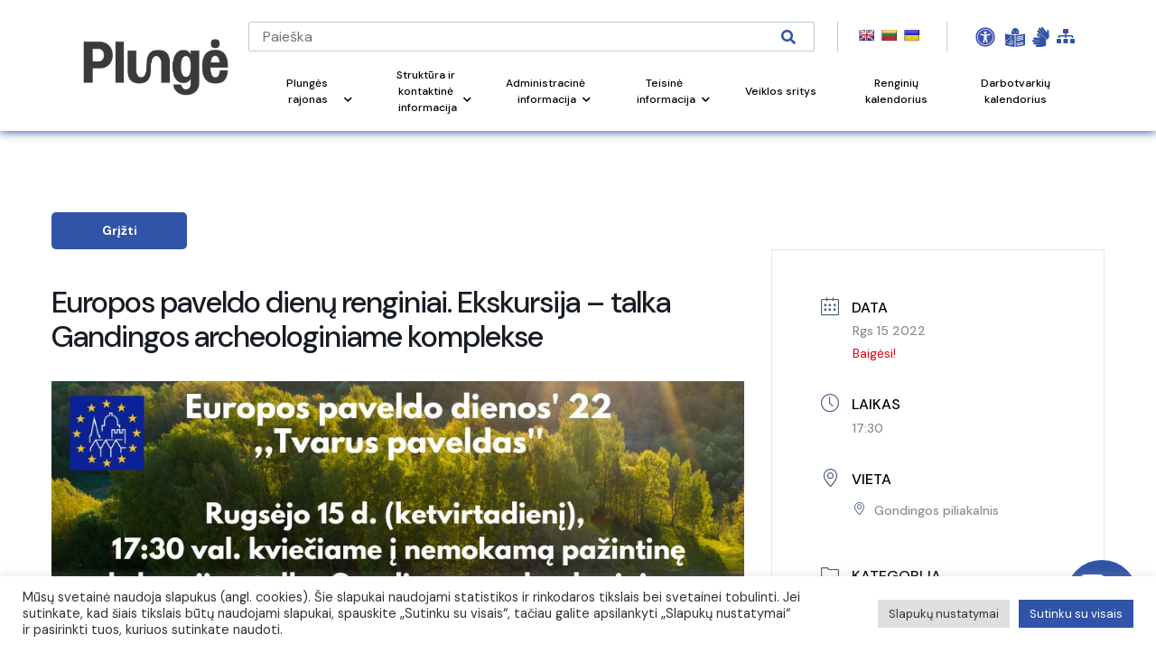

--- FILE ---
content_type: text/html; charset=utf-8
request_url: https://www.google.com/recaptcha/api2/anchor?ar=1&k=6Lc5bxwqAAAAADcyB13lbTB27s1H0GGSEBLwvlrq&co=aHR0cHM6Ly93d3cucGx1bmdlLmx0OjQ0Mw..&hl=en&v=PoyoqOPhxBO7pBk68S4YbpHZ&size=invisible&anchor-ms=20000&execute-ms=30000&cb=358h0qqpohxs
body_size: 48543
content:
<!DOCTYPE HTML><html dir="ltr" lang="en"><head><meta http-equiv="Content-Type" content="text/html; charset=UTF-8">
<meta http-equiv="X-UA-Compatible" content="IE=edge">
<title>reCAPTCHA</title>
<style type="text/css">
/* cyrillic-ext */
@font-face {
  font-family: 'Roboto';
  font-style: normal;
  font-weight: 400;
  font-stretch: 100%;
  src: url(//fonts.gstatic.com/s/roboto/v48/KFO7CnqEu92Fr1ME7kSn66aGLdTylUAMa3GUBHMdazTgWw.woff2) format('woff2');
  unicode-range: U+0460-052F, U+1C80-1C8A, U+20B4, U+2DE0-2DFF, U+A640-A69F, U+FE2E-FE2F;
}
/* cyrillic */
@font-face {
  font-family: 'Roboto';
  font-style: normal;
  font-weight: 400;
  font-stretch: 100%;
  src: url(//fonts.gstatic.com/s/roboto/v48/KFO7CnqEu92Fr1ME7kSn66aGLdTylUAMa3iUBHMdazTgWw.woff2) format('woff2');
  unicode-range: U+0301, U+0400-045F, U+0490-0491, U+04B0-04B1, U+2116;
}
/* greek-ext */
@font-face {
  font-family: 'Roboto';
  font-style: normal;
  font-weight: 400;
  font-stretch: 100%;
  src: url(//fonts.gstatic.com/s/roboto/v48/KFO7CnqEu92Fr1ME7kSn66aGLdTylUAMa3CUBHMdazTgWw.woff2) format('woff2');
  unicode-range: U+1F00-1FFF;
}
/* greek */
@font-face {
  font-family: 'Roboto';
  font-style: normal;
  font-weight: 400;
  font-stretch: 100%;
  src: url(//fonts.gstatic.com/s/roboto/v48/KFO7CnqEu92Fr1ME7kSn66aGLdTylUAMa3-UBHMdazTgWw.woff2) format('woff2');
  unicode-range: U+0370-0377, U+037A-037F, U+0384-038A, U+038C, U+038E-03A1, U+03A3-03FF;
}
/* math */
@font-face {
  font-family: 'Roboto';
  font-style: normal;
  font-weight: 400;
  font-stretch: 100%;
  src: url(//fonts.gstatic.com/s/roboto/v48/KFO7CnqEu92Fr1ME7kSn66aGLdTylUAMawCUBHMdazTgWw.woff2) format('woff2');
  unicode-range: U+0302-0303, U+0305, U+0307-0308, U+0310, U+0312, U+0315, U+031A, U+0326-0327, U+032C, U+032F-0330, U+0332-0333, U+0338, U+033A, U+0346, U+034D, U+0391-03A1, U+03A3-03A9, U+03B1-03C9, U+03D1, U+03D5-03D6, U+03F0-03F1, U+03F4-03F5, U+2016-2017, U+2034-2038, U+203C, U+2040, U+2043, U+2047, U+2050, U+2057, U+205F, U+2070-2071, U+2074-208E, U+2090-209C, U+20D0-20DC, U+20E1, U+20E5-20EF, U+2100-2112, U+2114-2115, U+2117-2121, U+2123-214F, U+2190, U+2192, U+2194-21AE, U+21B0-21E5, U+21F1-21F2, U+21F4-2211, U+2213-2214, U+2216-22FF, U+2308-230B, U+2310, U+2319, U+231C-2321, U+2336-237A, U+237C, U+2395, U+239B-23B7, U+23D0, U+23DC-23E1, U+2474-2475, U+25AF, U+25B3, U+25B7, U+25BD, U+25C1, U+25CA, U+25CC, U+25FB, U+266D-266F, U+27C0-27FF, U+2900-2AFF, U+2B0E-2B11, U+2B30-2B4C, U+2BFE, U+3030, U+FF5B, U+FF5D, U+1D400-1D7FF, U+1EE00-1EEFF;
}
/* symbols */
@font-face {
  font-family: 'Roboto';
  font-style: normal;
  font-weight: 400;
  font-stretch: 100%;
  src: url(//fonts.gstatic.com/s/roboto/v48/KFO7CnqEu92Fr1ME7kSn66aGLdTylUAMaxKUBHMdazTgWw.woff2) format('woff2');
  unicode-range: U+0001-000C, U+000E-001F, U+007F-009F, U+20DD-20E0, U+20E2-20E4, U+2150-218F, U+2190, U+2192, U+2194-2199, U+21AF, U+21E6-21F0, U+21F3, U+2218-2219, U+2299, U+22C4-22C6, U+2300-243F, U+2440-244A, U+2460-24FF, U+25A0-27BF, U+2800-28FF, U+2921-2922, U+2981, U+29BF, U+29EB, U+2B00-2BFF, U+4DC0-4DFF, U+FFF9-FFFB, U+10140-1018E, U+10190-1019C, U+101A0, U+101D0-101FD, U+102E0-102FB, U+10E60-10E7E, U+1D2C0-1D2D3, U+1D2E0-1D37F, U+1F000-1F0FF, U+1F100-1F1AD, U+1F1E6-1F1FF, U+1F30D-1F30F, U+1F315, U+1F31C, U+1F31E, U+1F320-1F32C, U+1F336, U+1F378, U+1F37D, U+1F382, U+1F393-1F39F, U+1F3A7-1F3A8, U+1F3AC-1F3AF, U+1F3C2, U+1F3C4-1F3C6, U+1F3CA-1F3CE, U+1F3D4-1F3E0, U+1F3ED, U+1F3F1-1F3F3, U+1F3F5-1F3F7, U+1F408, U+1F415, U+1F41F, U+1F426, U+1F43F, U+1F441-1F442, U+1F444, U+1F446-1F449, U+1F44C-1F44E, U+1F453, U+1F46A, U+1F47D, U+1F4A3, U+1F4B0, U+1F4B3, U+1F4B9, U+1F4BB, U+1F4BF, U+1F4C8-1F4CB, U+1F4D6, U+1F4DA, U+1F4DF, U+1F4E3-1F4E6, U+1F4EA-1F4ED, U+1F4F7, U+1F4F9-1F4FB, U+1F4FD-1F4FE, U+1F503, U+1F507-1F50B, U+1F50D, U+1F512-1F513, U+1F53E-1F54A, U+1F54F-1F5FA, U+1F610, U+1F650-1F67F, U+1F687, U+1F68D, U+1F691, U+1F694, U+1F698, U+1F6AD, U+1F6B2, U+1F6B9-1F6BA, U+1F6BC, U+1F6C6-1F6CF, U+1F6D3-1F6D7, U+1F6E0-1F6EA, U+1F6F0-1F6F3, U+1F6F7-1F6FC, U+1F700-1F7FF, U+1F800-1F80B, U+1F810-1F847, U+1F850-1F859, U+1F860-1F887, U+1F890-1F8AD, U+1F8B0-1F8BB, U+1F8C0-1F8C1, U+1F900-1F90B, U+1F93B, U+1F946, U+1F984, U+1F996, U+1F9E9, U+1FA00-1FA6F, U+1FA70-1FA7C, U+1FA80-1FA89, U+1FA8F-1FAC6, U+1FACE-1FADC, U+1FADF-1FAE9, U+1FAF0-1FAF8, U+1FB00-1FBFF;
}
/* vietnamese */
@font-face {
  font-family: 'Roboto';
  font-style: normal;
  font-weight: 400;
  font-stretch: 100%;
  src: url(//fonts.gstatic.com/s/roboto/v48/KFO7CnqEu92Fr1ME7kSn66aGLdTylUAMa3OUBHMdazTgWw.woff2) format('woff2');
  unicode-range: U+0102-0103, U+0110-0111, U+0128-0129, U+0168-0169, U+01A0-01A1, U+01AF-01B0, U+0300-0301, U+0303-0304, U+0308-0309, U+0323, U+0329, U+1EA0-1EF9, U+20AB;
}
/* latin-ext */
@font-face {
  font-family: 'Roboto';
  font-style: normal;
  font-weight: 400;
  font-stretch: 100%;
  src: url(//fonts.gstatic.com/s/roboto/v48/KFO7CnqEu92Fr1ME7kSn66aGLdTylUAMa3KUBHMdazTgWw.woff2) format('woff2');
  unicode-range: U+0100-02BA, U+02BD-02C5, U+02C7-02CC, U+02CE-02D7, U+02DD-02FF, U+0304, U+0308, U+0329, U+1D00-1DBF, U+1E00-1E9F, U+1EF2-1EFF, U+2020, U+20A0-20AB, U+20AD-20C0, U+2113, U+2C60-2C7F, U+A720-A7FF;
}
/* latin */
@font-face {
  font-family: 'Roboto';
  font-style: normal;
  font-weight: 400;
  font-stretch: 100%;
  src: url(//fonts.gstatic.com/s/roboto/v48/KFO7CnqEu92Fr1ME7kSn66aGLdTylUAMa3yUBHMdazQ.woff2) format('woff2');
  unicode-range: U+0000-00FF, U+0131, U+0152-0153, U+02BB-02BC, U+02C6, U+02DA, U+02DC, U+0304, U+0308, U+0329, U+2000-206F, U+20AC, U+2122, U+2191, U+2193, U+2212, U+2215, U+FEFF, U+FFFD;
}
/* cyrillic-ext */
@font-face {
  font-family: 'Roboto';
  font-style: normal;
  font-weight: 500;
  font-stretch: 100%;
  src: url(//fonts.gstatic.com/s/roboto/v48/KFO7CnqEu92Fr1ME7kSn66aGLdTylUAMa3GUBHMdazTgWw.woff2) format('woff2');
  unicode-range: U+0460-052F, U+1C80-1C8A, U+20B4, U+2DE0-2DFF, U+A640-A69F, U+FE2E-FE2F;
}
/* cyrillic */
@font-face {
  font-family: 'Roboto';
  font-style: normal;
  font-weight: 500;
  font-stretch: 100%;
  src: url(//fonts.gstatic.com/s/roboto/v48/KFO7CnqEu92Fr1ME7kSn66aGLdTylUAMa3iUBHMdazTgWw.woff2) format('woff2');
  unicode-range: U+0301, U+0400-045F, U+0490-0491, U+04B0-04B1, U+2116;
}
/* greek-ext */
@font-face {
  font-family: 'Roboto';
  font-style: normal;
  font-weight: 500;
  font-stretch: 100%;
  src: url(//fonts.gstatic.com/s/roboto/v48/KFO7CnqEu92Fr1ME7kSn66aGLdTylUAMa3CUBHMdazTgWw.woff2) format('woff2');
  unicode-range: U+1F00-1FFF;
}
/* greek */
@font-face {
  font-family: 'Roboto';
  font-style: normal;
  font-weight: 500;
  font-stretch: 100%;
  src: url(//fonts.gstatic.com/s/roboto/v48/KFO7CnqEu92Fr1ME7kSn66aGLdTylUAMa3-UBHMdazTgWw.woff2) format('woff2');
  unicode-range: U+0370-0377, U+037A-037F, U+0384-038A, U+038C, U+038E-03A1, U+03A3-03FF;
}
/* math */
@font-face {
  font-family: 'Roboto';
  font-style: normal;
  font-weight: 500;
  font-stretch: 100%;
  src: url(//fonts.gstatic.com/s/roboto/v48/KFO7CnqEu92Fr1ME7kSn66aGLdTylUAMawCUBHMdazTgWw.woff2) format('woff2');
  unicode-range: U+0302-0303, U+0305, U+0307-0308, U+0310, U+0312, U+0315, U+031A, U+0326-0327, U+032C, U+032F-0330, U+0332-0333, U+0338, U+033A, U+0346, U+034D, U+0391-03A1, U+03A3-03A9, U+03B1-03C9, U+03D1, U+03D5-03D6, U+03F0-03F1, U+03F4-03F5, U+2016-2017, U+2034-2038, U+203C, U+2040, U+2043, U+2047, U+2050, U+2057, U+205F, U+2070-2071, U+2074-208E, U+2090-209C, U+20D0-20DC, U+20E1, U+20E5-20EF, U+2100-2112, U+2114-2115, U+2117-2121, U+2123-214F, U+2190, U+2192, U+2194-21AE, U+21B0-21E5, U+21F1-21F2, U+21F4-2211, U+2213-2214, U+2216-22FF, U+2308-230B, U+2310, U+2319, U+231C-2321, U+2336-237A, U+237C, U+2395, U+239B-23B7, U+23D0, U+23DC-23E1, U+2474-2475, U+25AF, U+25B3, U+25B7, U+25BD, U+25C1, U+25CA, U+25CC, U+25FB, U+266D-266F, U+27C0-27FF, U+2900-2AFF, U+2B0E-2B11, U+2B30-2B4C, U+2BFE, U+3030, U+FF5B, U+FF5D, U+1D400-1D7FF, U+1EE00-1EEFF;
}
/* symbols */
@font-face {
  font-family: 'Roboto';
  font-style: normal;
  font-weight: 500;
  font-stretch: 100%;
  src: url(//fonts.gstatic.com/s/roboto/v48/KFO7CnqEu92Fr1ME7kSn66aGLdTylUAMaxKUBHMdazTgWw.woff2) format('woff2');
  unicode-range: U+0001-000C, U+000E-001F, U+007F-009F, U+20DD-20E0, U+20E2-20E4, U+2150-218F, U+2190, U+2192, U+2194-2199, U+21AF, U+21E6-21F0, U+21F3, U+2218-2219, U+2299, U+22C4-22C6, U+2300-243F, U+2440-244A, U+2460-24FF, U+25A0-27BF, U+2800-28FF, U+2921-2922, U+2981, U+29BF, U+29EB, U+2B00-2BFF, U+4DC0-4DFF, U+FFF9-FFFB, U+10140-1018E, U+10190-1019C, U+101A0, U+101D0-101FD, U+102E0-102FB, U+10E60-10E7E, U+1D2C0-1D2D3, U+1D2E0-1D37F, U+1F000-1F0FF, U+1F100-1F1AD, U+1F1E6-1F1FF, U+1F30D-1F30F, U+1F315, U+1F31C, U+1F31E, U+1F320-1F32C, U+1F336, U+1F378, U+1F37D, U+1F382, U+1F393-1F39F, U+1F3A7-1F3A8, U+1F3AC-1F3AF, U+1F3C2, U+1F3C4-1F3C6, U+1F3CA-1F3CE, U+1F3D4-1F3E0, U+1F3ED, U+1F3F1-1F3F3, U+1F3F5-1F3F7, U+1F408, U+1F415, U+1F41F, U+1F426, U+1F43F, U+1F441-1F442, U+1F444, U+1F446-1F449, U+1F44C-1F44E, U+1F453, U+1F46A, U+1F47D, U+1F4A3, U+1F4B0, U+1F4B3, U+1F4B9, U+1F4BB, U+1F4BF, U+1F4C8-1F4CB, U+1F4D6, U+1F4DA, U+1F4DF, U+1F4E3-1F4E6, U+1F4EA-1F4ED, U+1F4F7, U+1F4F9-1F4FB, U+1F4FD-1F4FE, U+1F503, U+1F507-1F50B, U+1F50D, U+1F512-1F513, U+1F53E-1F54A, U+1F54F-1F5FA, U+1F610, U+1F650-1F67F, U+1F687, U+1F68D, U+1F691, U+1F694, U+1F698, U+1F6AD, U+1F6B2, U+1F6B9-1F6BA, U+1F6BC, U+1F6C6-1F6CF, U+1F6D3-1F6D7, U+1F6E0-1F6EA, U+1F6F0-1F6F3, U+1F6F7-1F6FC, U+1F700-1F7FF, U+1F800-1F80B, U+1F810-1F847, U+1F850-1F859, U+1F860-1F887, U+1F890-1F8AD, U+1F8B0-1F8BB, U+1F8C0-1F8C1, U+1F900-1F90B, U+1F93B, U+1F946, U+1F984, U+1F996, U+1F9E9, U+1FA00-1FA6F, U+1FA70-1FA7C, U+1FA80-1FA89, U+1FA8F-1FAC6, U+1FACE-1FADC, U+1FADF-1FAE9, U+1FAF0-1FAF8, U+1FB00-1FBFF;
}
/* vietnamese */
@font-face {
  font-family: 'Roboto';
  font-style: normal;
  font-weight: 500;
  font-stretch: 100%;
  src: url(//fonts.gstatic.com/s/roboto/v48/KFO7CnqEu92Fr1ME7kSn66aGLdTylUAMa3OUBHMdazTgWw.woff2) format('woff2');
  unicode-range: U+0102-0103, U+0110-0111, U+0128-0129, U+0168-0169, U+01A0-01A1, U+01AF-01B0, U+0300-0301, U+0303-0304, U+0308-0309, U+0323, U+0329, U+1EA0-1EF9, U+20AB;
}
/* latin-ext */
@font-face {
  font-family: 'Roboto';
  font-style: normal;
  font-weight: 500;
  font-stretch: 100%;
  src: url(//fonts.gstatic.com/s/roboto/v48/KFO7CnqEu92Fr1ME7kSn66aGLdTylUAMa3KUBHMdazTgWw.woff2) format('woff2');
  unicode-range: U+0100-02BA, U+02BD-02C5, U+02C7-02CC, U+02CE-02D7, U+02DD-02FF, U+0304, U+0308, U+0329, U+1D00-1DBF, U+1E00-1E9F, U+1EF2-1EFF, U+2020, U+20A0-20AB, U+20AD-20C0, U+2113, U+2C60-2C7F, U+A720-A7FF;
}
/* latin */
@font-face {
  font-family: 'Roboto';
  font-style: normal;
  font-weight: 500;
  font-stretch: 100%;
  src: url(//fonts.gstatic.com/s/roboto/v48/KFO7CnqEu92Fr1ME7kSn66aGLdTylUAMa3yUBHMdazQ.woff2) format('woff2');
  unicode-range: U+0000-00FF, U+0131, U+0152-0153, U+02BB-02BC, U+02C6, U+02DA, U+02DC, U+0304, U+0308, U+0329, U+2000-206F, U+20AC, U+2122, U+2191, U+2193, U+2212, U+2215, U+FEFF, U+FFFD;
}
/* cyrillic-ext */
@font-face {
  font-family: 'Roboto';
  font-style: normal;
  font-weight: 900;
  font-stretch: 100%;
  src: url(//fonts.gstatic.com/s/roboto/v48/KFO7CnqEu92Fr1ME7kSn66aGLdTylUAMa3GUBHMdazTgWw.woff2) format('woff2');
  unicode-range: U+0460-052F, U+1C80-1C8A, U+20B4, U+2DE0-2DFF, U+A640-A69F, U+FE2E-FE2F;
}
/* cyrillic */
@font-face {
  font-family: 'Roboto';
  font-style: normal;
  font-weight: 900;
  font-stretch: 100%;
  src: url(//fonts.gstatic.com/s/roboto/v48/KFO7CnqEu92Fr1ME7kSn66aGLdTylUAMa3iUBHMdazTgWw.woff2) format('woff2');
  unicode-range: U+0301, U+0400-045F, U+0490-0491, U+04B0-04B1, U+2116;
}
/* greek-ext */
@font-face {
  font-family: 'Roboto';
  font-style: normal;
  font-weight: 900;
  font-stretch: 100%;
  src: url(//fonts.gstatic.com/s/roboto/v48/KFO7CnqEu92Fr1ME7kSn66aGLdTylUAMa3CUBHMdazTgWw.woff2) format('woff2');
  unicode-range: U+1F00-1FFF;
}
/* greek */
@font-face {
  font-family: 'Roboto';
  font-style: normal;
  font-weight: 900;
  font-stretch: 100%;
  src: url(//fonts.gstatic.com/s/roboto/v48/KFO7CnqEu92Fr1ME7kSn66aGLdTylUAMa3-UBHMdazTgWw.woff2) format('woff2');
  unicode-range: U+0370-0377, U+037A-037F, U+0384-038A, U+038C, U+038E-03A1, U+03A3-03FF;
}
/* math */
@font-face {
  font-family: 'Roboto';
  font-style: normal;
  font-weight: 900;
  font-stretch: 100%;
  src: url(//fonts.gstatic.com/s/roboto/v48/KFO7CnqEu92Fr1ME7kSn66aGLdTylUAMawCUBHMdazTgWw.woff2) format('woff2');
  unicode-range: U+0302-0303, U+0305, U+0307-0308, U+0310, U+0312, U+0315, U+031A, U+0326-0327, U+032C, U+032F-0330, U+0332-0333, U+0338, U+033A, U+0346, U+034D, U+0391-03A1, U+03A3-03A9, U+03B1-03C9, U+03D1, U+03D5-03D6, U+03F0-03F1, U+03F4-03F5, U+2016-2017, U+2034-2038, U+203C, U+2040, U+2043, U+2047, U+2050, U+2057, U+205F, U+2070-2071, U+2074-208E, U+2090-209C, U+20D0-20DC, U+20E1, U+20E5-20EF, U+2100-2112, U+2114-2115, U+2117-2121, U+2123-214F, U+2190, U+2192, U+2194-21AE, U+21B0-21E5, U+21F1-21F2, U+21F4-2211, U+2213-2214, U+2216-22FF, U+2308-230B, U+2310, U+2319, U+231C-2321, U+2336-237A, U+237C, U+2395, U+239B-23B7, U+23D0, U+23DC-23E1, U+2474-2475, U+25AF, U+25B3, U+25B7, U+25BD, U+25C1, U+25CA, U+25CC, U+25FB, U+266D-266F, U+27C0-27FF, U+2900-2AFF, U+2B0E-2B11, U+2B30-2B4C, U+2BFE, U+3030, U+FF5B, U+FF5D, U+1D400-1D7FF, U+1EE00-1EEFF;
}
/* symbols */
@font-face {
  font-family: 'Roboto';
  font-style: normal;
  font-weight: 900;
  font-stretch: 100%;
  src: url(//fonts.gstatic.com/s/roboto/v48/KFO7CnqEu92Fr1ME7kSn66aGLdTylUAMaxKUBHMdazTgWw.woff2) format('woff2');
  unicode-range: U+0001-000C, U+000E-001F, U+007F-009F, U+20DD-20E0, U+20E2-20E4, U+2150-218F, U+2190, U+2192, U+2194-2199, U+21AF, U+21E6-21F0, U+21F3, U+2218-2219, U+2299, U+22C4-22C6, U+2300-243F, U+2440-244A, U+2460-24FF, U+25A0-27BF, U+2800-28FF, U+2921-2922, U+2981, U+29BF, U+29EB, U+2B00-2BFF, U+4DC0-4DFF, U+FFF9-FFFB, U+10140-1018E, U+10190-1019C, U+101A0, U+101D0-101FD, U+102E0-102FB, U+10E60-10E7E, U+1D2C0-1D2D3, U+1D2E0-1D37F, U+1F000-1F0FF, U+1F100-1F1AD, U+1F1E6-1F1FF, U+1F30D-1F30F, U+1F315, U+1F31C, U+1F31E, U+1F320-1F32C, U+1F336, U+1F378, U+1F37D, U+1F382, U+1F393-1F39F, U+1F3A7-1F3A8, U+1F3AC-1F3AF, U+1F3C2, U+1F3C4-1F3C6, U+1F3CA-1F3CE, U+1F3D4-1F3E0, U+1F3ED, U+1F3F1-1F3F3, U+1F3F5-1F3F7, U+1F408, U+1F415, U+1F41F, U+1F426, U+1F43F, U+1F441-1F442, U+1F444, U+1F446-1F449, U+1F44C-1F44E, U+1F453, U+1F46A, U+1F47D, U+1F4A3, U+1F4B0, U+1F4B3, U+1F4B9, U+1F4BB, U+1F4BF, U+1F4C8-1F4CB, U+1F4D6, U+1F4DA, U+1F4DF, U+1F4E3-1F4E6, U+1F4EA-1F4ED, U+1F4F7, U+1F4F9-1F4FB, U+1F4FD-1F4FE, U+1F503, U+1F507-1F50B, U+1F50D, U+1F512-1F513, U+1F53E-1F54A, U+1F54F-1F5FA, U+1F610, U+1F650-1F67F, U+1F687, U+1F68D, U+1F691, U+1F694, U+1F698, U+1F6AD, U+1F6B2, U+1F6B9-1F6BA, U+1F6BC, U+1F6C6-1F6CF, U+1F6D3-1F6D7, U+1F6E0-1F6EA, U+1F6F0-1F6F3, U+1F6F7-1F6FC, U+1F700-1F7FF, U+1F800-1F80B, U+1F810-1F847, U+1F850-1F859, U+1F860-1F887, U+1F890-1F8AD, U+1F8B0-1F8BB, U+1F8C0-1F8C1, U+1F900-1F90B, U+1F93B, U+1F946, U+1F984, U+1F996, U+1F9E9, U+1FA00-1FA6F, U+1FA70-1FA7C, U+1FA80-1FA89, U+1FA8F-1FAC6, U+1FACE-1FADC, U+1FADF-1FAE9, U+1FAF0-1FAF8, U+1FB00-1FBFF;
}
/* vietnamese */
@font-face {
  font-family: 'Roboto';
  font-style: normal;
  font-weight: 900;
  font-stretch: 100%;
  src: url(//fonts.gstatic.com/s/roboto/v48/KFO7CnqEu92Fr1ME7kSn66aGLdTylUAMa3OUBHMdazTgWw.woff2) format('woff2');
  unicode-range: U+0102-0103, U+0110-0111, U+0128-0129, U+0168-0169, U+01A0-01A1, U+01AF-01B0, U+0300-0301, U+0303-0304, U+0308-0309, U+0323, U+0329, U+1EA0-1EF9, U+20AB;
}
/* latin-ext */
@font-face {
  font-family: 'Roboto';
  font-style: normal;
  font-weight: 900;
  font-stretch: 100%;
  src: url(//fonts.gstatic.com/s/roboto/v48/KFO7CnqEu92Fr1ME7kSn66aGLdTylUAMa3KUBHMdazTgWw.woff2) format('woff2');
  unicode-range: U+0100-02BA, U+02BD-02C5, U+02C7-02CC, U+02CE-02D7, U+02DD-02FF, U+0304, U+0308, U+0329, U+1D00-1DBF, U+1E00-1E9F, U+1EF2-1EFF, U+2020, U+20A0-20AB, U+20AD-20C0, U+2113, U+2C60-2C7F, U+A720-A7FF;
}
/* latin */
@font-face {
  font-family: 'Roboto';
  font-style: normal;
  font-weight: 900;
  font-stretch: 100%;
  src: url(//fonts.gstatic.com/s/roboto/v48/KFO7CnqEu92Fr1ME7kSn66aGLdTylUAMa3yUBHMdazQ.woff2) format('woff2');
  unicode-range: U+0000-00FF, U+0131, U+0152-0153, U+02BB-02BC, U+02C6, U+02DA, U+02DC, U+0304, U+0308, U+0329, U+2000-206F, U+20AC, U+2122, U+2191, U+2193, U+2212, U+2215, U+FEFF, U+FFFD;
}

</style>
<link rel="stylesheet" type="text/css" href="https://www.gstatic.com/recaptcha/releases/PoyoqOPhxBO7pBk68S4YbpHZ/styles__ltr.css">
<script nonce="FAX6O4hgtYz3zkwaL8SLqQ" type="text/javascript">window['__recaptcha_api'] = 'https://www.google.com/recaptcha/api2/';</script>
<script type="text/javascript" src="https://www.gstatic.com/recaptcha/releases/PoyoqOPhxBO7pBk68S4YbpHZ/recaptcha__en.js" nonce="FAX6O4hgtYz3zkwaL8SLqQ">
      
    </script></head>
<body><div id="rc-anchor-alert" class="rc-anchor-alert"></div>
<input type="hidden" id="recaptcha-token" value="[base64]">
<script type="text/javascript" nonce="FAX6O4hgtYz3zkwaL8SLqQ">
      recaptcha.anchor.Main.init("[\x22ainput\x22,[\x22bgdata\x22,\x22\x22,\[base64]/[base64]/[base64]/KE4oMTI0LHYsdi5HKSxMWihsLHYpKTpOKDEyNCx2LGwpLFYpLHYpLFQpKSxGKDE3MSx2KX0scjc9ZnVuY3Rpb24obCl7cmV0dXJuIGx9LEM9ZnVuY3Rpb24obCxWLHYpe04odixsLFYpLFZbYWtdPTI3OTZ9LG49ZnVuY3Rpb24obCxWKXtWLlg9KChWLlg/[base64]/[base64]/[base64]/[base64]/[base64]/[base64]/[base64]/[base64]/[base64]/[base64]/[base64]\\u003d\x22,\[base64]\\u003d\x22,\x22HC53wpo9TsKFbMKlOQDDj3fDmsKULsO7esOvWsKzXGFCw5MCwpsvw4ZhYsOBw7/Cp13DlsOpw7fCj8Kyw5bCr8Kcw6XClcOUw6/DiDRvTntyScK+wp43dWjCjR7DmjLCk8KTEcK4w60YfcKxAsK6U8KOYG9CNcOYBlFoPz/[base64]/JVLCoMOIPVTDksO+w7HDmMOBHTILwqnDlQDDiMKYw65pw74kFsKfHcKAcMK6HTnDgk3CgsOeJE5Hw7lpwqtWwpvDulsCWlc/EcOPw7FNVD/CncKQUMKSB8Kfw7NBw7PDvCbChFnChQXDtMKVLcKNF2prEDJadcKlBsOgEcOyE3QRw4DCqG/DqcOldsKVwpnCiMOHwqpsccKywp3CsxfCgMKRwq3CkyFrwpt9w4zCvsKxw5fChH3DmyEcwqvCrcK/w5wcwpXDgSMOwrDCq3JZNsOTMsO3w4dJw412w57CkMO+AAlmw4hPw73ChHDDgFvDl2XDg2wmw61iYsKRdX/DjBAcZXIwbcKUwpLCuzp1w4/DmcOPw4zDhGJjJVULw7LDskjDu0s/[base64]/[base64]/CmH8RXsKsVTMmw5jCmxxGQsOowqbChXDDmTwcwpNewr0zMk/CtkDDmnXDvgfDrVzDkTHCj8OgwpIdw4h0w4bCglhUwr1Xwp3CjmHCq8Kjw5DDhsOhUMOIwr1tMzVuwrrCm8OYw4E5w57CosKPERHDpVfDhmDCvcOWVsOrw4ltw5t0wodpw6gtw705w4DDpMKiV8OywrvDk8K6TMKfYcKJN8K0L8O/w6LCp3wkw5AqwrpkwrnDl1LDjWjCszHDrHXDshHCghsoRBwpwpzCiUjDtcKFNBpHAwLDqcKJbADDkhHDhg7Ci8K+w6LDj8K7fk/[base64]/DusOESn0MQ8OQw7Rcw57CrFM0wpbDs8OCwp/CmMKVwq7Cq8KvJsO9wqpOw4g7wpUEw4XClgAiw7rCizzDnGXDkix/[base64]/DhCRmwr3Dh1pyFXwcwr0uwpbDpsOSw6gww7tZYMOXf1IYI1IESHfCucKNw4QXwoYzw7XChcOaLsKaLMKJPnTDuF/CrMOJPF4FKD9yw5hiRlDDqsKpAMK3wrHCuQnCscKBwqHCksORwprDs33CnMKiWg/[base64]/[base64]/X8KZIcOawpoTw503dQzDksKswrvCswQ7VF3CtsOlc8Kqw5tVwrnChRRnCsOIHsKqegnCrmsANE/Du0vDh8OTwoAbZsKdfMK8w51OAMKABsOrw7DDrmDCk8OrwrcjesOPEAdtD8ODw5zCk8OGw7/Ctlt5w4RrwqrCgH1dKBlXw7LCtgTDtXoVahoEGRliw77DjBt4Uj1fbsKAw4gIw6zCrcO2RsOhwplkasKuVMKgK1h8w43DmBTDqMKLwpzCn1HDjkzDqjw/NjEzSSUefMKUwrBJwoF4IGVSw6rClWJawrfCjD9awpIEf3jCoRIYw4/[base64]/[base64]/[base64]/SjDDt8O+D8KfRkfCqMOcR8OCw5JJccK/[base64]/[base64]/wqx9wpdgIGVwwqXDjcK0PcOfSHLDuFcLwqvDvMOYwpjDjEtdw4/DscKyXcKcXCdeLj/[base64]/[base64]/wr0mw7vCm8KDfTfCv8OPB8ONXcKlJ8OdScKjEcOvwq7ChhNKwpZyXMOXN8Kiw7hyw5JKI8OcSsKmcMO7BcKow5oMAUXCt3/DscOPwqrDjMKxPsK8w6vDtMOQw5tXM8OmJ8OPwrx9wqJpw5AFwrBYwrPDhMOPw7PDq1ZEWcK5D8Khw6Nsw5HCrcKEw79BagJfw7jDoBdYKz/CqUMqEcKqw6USw5XCqUVvwr3DjCPDlMOOwrrDgMONwpfCkMK4wpBWaMKgJAnChMOnN8KTJsKuwpIbw7bDtVA8woTDpChSw4XDii56UBfCi0HDqcK3w7/DmMOtw4MdGgl/wrLCpMKfNcOIw71mwpzDqsO0w5zDs8K2L8O7w6HCkGUOw5kcATs/w6I0SMO3WGkIw5BowqjDq2Vmw7HCscKEH3N6WBzDkCjClsOIw6TCksKtwqFSXUhKwojDhyvCmMOVeGtmwpjCp8K2w7MXIlsYw7rDqlvChsOOwrgiHcOoeMKlw6PCs17DusKcwpxwwp1iB8K0w65PVcOMw4rDrMKZwqvClxnDq8ODwqUXwo9owr4yccOhw4Mpw6/CuhwlCXrDjsONwoQHYDU/w4DDmQ/ClsKLw4Exw5rDoxPCh1xYYRbDglfCpGk1EEDDizDCtsKzwp7CjsKlwqcJWsOKf8Ojw5DDsQ3CiVnCpkrDgRXDhljCqMOvw5tEwpcpw4xQfCvCosOTwoLDnsKOw6vCsFrDocKyw6FBER4twr4Jw4ATRSnDlcOCw6sIw7h/[base64]/wplWecOCwrZee8KBwrXDtsKywrZ7NMKzwqN5wonCpQ3Ch8OCwpx1BsO7XmBow4TCmcKOKsKRWHVTJMOww5xNUMKEWsK2wrQvCyxLU8OBA8OKw41bNMKvCcK3w7FJw4PDlRXDqcOdw5nCt2LDnsODJG/[base64]/wqdtb8KAGVNjw4bCpMOhwofDnhB2BHjDhRxSecK0UjjDjHvDt0bDu8KCIMOAwozCiMO/VcK8V2LCpcOZw6Rkw6AJVcO0wovDuRnDrcKpclNzwrhCwpbCrz7CrS7CkwJcwpgRYQLDv8K9wrvDsMKbbsOywqXCmivDmzJ/[base64]/Dl8Oiw57CkcOmw4V6w7/CoMOew6fCj8OAXGRbScK2wo95wpHCj3pYTmbDrlYaSsOiw6XDscObw5MsBMKePcKDX8KYw7/CqwVOLMKBwpXDskLDvsOeQSEOw73DoBVrP8O9eVzCn8K1w4UDwqBgwrfDoCdtw4DDvsK4w7rDnWROw4HDiMO5JGdCwpvClMKNUMKGwqBhfApbw6c0wpjDt1cZwoXCqg9eXBLDnTfCmwvDoMKNDMK2wpUeTwrCs0HDmh/Cjj7DjXsww7d7woobwoLDkgLDvGTCscOYZinCvE/Dh8OtOsKdOB12MGDDgCovwovCvsOmw7/[base64]/CmsKaRxskER9rBAbCmGU1w6HCksOCZsOjCsKybzxyw6cHw5TCusOwwq9cTcO8w5AAJsOaw5k8wpQ9Gipkw7XCsMOqw67CosO/[base64]/DnX4iYMONw6rCiMOOwpLCt8KLfcOuwoXCssOnw5LDqVFTXcOmNDbDpcOXwos+w7LDmsKxG8KoVkbDhgfCkjd0w5nCt8OAw6Z1GUccEMO7OmnCscOvwobDu1tXY8OEYHrDm1Vnw6TCm8K8TSTDolZ5w5/CnCPCtDJNGUzCpBQLM1kNL8Ksw5DDmzvDu8KuWn48wpo6w4fCmxFdLcKDAF/DoQU3wrTCuwwxHMOQw6XCkn0RXi7CncKkeg9NRD/[base64]/[base64]/[base64]/Dr0LDsD3DtcOXwpPDqhXClMOcwrtYwpXCgUrCtx8vw5UOGMOhQcOGTE3DhMO9wpwWJsOWDDEIMcKrwpROwojCtR7DoMK/w4N/AQ07w6EwFmduw6gIT8OsODDDmMOyVzHCu8KIL8KIbkTDplzCrcKgw7bDkMKNAQwow4V5wrk2OmEGZsOYNsKtw7DCgMKhCDbDocOdwpRewqQ3w6AGwpbCs8K9PcOlw5zChTLDpHXCrcKYHcKMBTItw4LDscKVwqLCqzs5w6zCmMKMwrcvGcO8M8ONDsOnVQFKQcOgw7/Cr05/ZsOvXyg8UgTDkHPDscKpS2xXw4LCv3F2wo07Cy3Dl39xwrHDi13CqnhgOVlEw5TDpGN2bsKpwp4SwrzCuhAnwrjDnhdrS8ORGcK/[base64]/L8OQJHnDnhpqw73CnGkKw7BuDAvCvzvDginCrMOpc8KfEsOMeMKnWF5wXVEfwrUgCMKBw4jDuV4Iw68cw5TChMK8fsK8woN1wqzDhTXCv2YENADDgWvCpAolw7tCw4pODk/CjsO8w5rCqMKxw4dLw5zCpMOKw6hkwqwYQcOUecO9G8KBUMOqw7nDosOlwojDgsK1Dh1gDA4jwozDoMKrVkzCkx44AsO2FsKgw4/CssKPHcO3ScK2wpPDncOfwo/Di8ONJiVTw4RDwrcAFMOFBcO+R8O1w4dCMsOtD0/CgFjDncKjwqlUUF7CrxvDiMKERsOmesOmHMOIw75bDMKPUTY2azfDrnnCmMOdwrQiHHfCnTM2eXlsTxBCPcK7wrnDrMOEVMOUFlE7GxrCo8OHVMKsBMKGwoZaQMO6wqg+AsO7wptrbj8Abn0Len0iccO+NXTCgH/[base64]/CsU9kwrVhVcO0w7rDmAHCocOwwql6w7LCrBIewqB6wqzDgzTDqGTDi8KXw7vCnx3DosKJwofCj8ONw50AwqvDoVASb3oVwq9EfMO9P8OmCcKUwqV3XHLDuH3Dq1DDqMKPLFHCtMKpwqbCs341w6LCrMOsEyXChVpSaMKmXSvDjGMtG215JcK7C1h9ag/DkFTCr3LCosKLw5fDusKlO8KbDV3Dl8KBXFVuMMKRw7t3OD/CqklGIsOhwqXChMONOMOdwpjDtSHDn8OQw4w6wrHDixLDkMOpwpNKwpofwqHDusOuBsKew6cgwovDtE7CswdIw4/CgBrDpTnCvcOGHsOWMcKvODk5wqlUwogAwqzDnjddQzQvwpVBCsK3fWsqw7rDpj0sWGzCl8OlbsO0wo4fw7bChcOyfsOdw4/Du8KibBXDgsKTYMOrw6DDu0JRwo8ewozDqcO3QHsLw4HDgWUUw5XDq2XCr0clZ1jCocKow7DCnTpLw57ChcKnCEYYw7XCsC12wpDCt0lbw7TCv8KiNsKZwpV0w78Rc8ONIS/Cq8KqYMOyRCbConVEVnwoKVHDh2hFEWrDqMOiDFYMw6lAwqA4MF03OsOJwr/Cp0HCucOCYDjCj8KLLGs6wr5kwps7e8KYY8Kmwrc1w4HCmcOaw5oLwrpQw6wzFxrCsFfCtMKHDHdbw4bCsBrCgMKVwrwRDsO/wpfDq3cwJ8K4JXXDtcOGecOWwqcUw5dZwpxBw61ZYsO9BXlKwrFEw6fDqcObFSsaw7vCklAGHMKTw5PCp8O3w5AsEk/CvsK7DMKlJ2PClTLDiVrDqsKvOSvCnQjCqEXCp8Kiw47Ci2stIEwuSwANV8KDRsKVwofCpSHCihYDw7zCvTxdNlLDjAzDosO0woDCoUU7VMOawqkgw6VvwpvDoMKaw5cEacOtcythwoV4w7bCjMKqWz0iOwYww4Raw704wobCnHHClMKewpQ2E8Kfwo/[base64]/[base64]/eHBAw7ZHwqBtTXNlw6HCuBDCtzl1X8OUw65JPlQFw7zCkMKkBUfDlV0OOx9LSMK+TMKOwqTCjMOHw40EBMOQw7HCkcOhwpIpdHcBSMKdw7NDYcO8Cz3CsX7DrH8VKsO+w7rDjA0CZW0Xwr/DjUcTwqnDl3YzNnANNcOTbypGw7LCuG/Ck8K6dsKlw5PCvWRMwqhnfixwcmbCv8K/wowHw6rDp8O6FW0bcMKtYS/CkU7DjcOWUkRpS0/DhcKwfQdUfzgWw5wdw7fDtDTDjsOWDcObZ03DqsOdHgHDsMKrXzcIw5HCh3zDgMKdw4/DhcK3wq0Qw6/Dr8OzIxzDg3jDrHpEwqMFwobCphtlw6HCvSfCszFIwpXDlgxdE8Ojw5TDgCDCgWFJwrAmwovCh8K2woNvK1FKF8KPW8KvE8Oowp51wr7Co8Oqw5FHPxE7TMKiJlNUM2YVw4PDpRzCnmRuSzxlw7zCnQsEw47CgWQdw4HDmijCqsKUC8KNWQ0Fwr/Dl8Kkwq3DsMO9w6/DisOMw4fDhsKvwqPClVDDhGlUw65RwpXDj2XDlMKzGQguThUJw4wrPWpNwqgxZMOJNHhKezXCgsK3w4zDlcKcwpw1w4dSwoNhfmzDh1bCv8KaWGdHw5ljW8OeZcOcwq84acKGwoUuw4t6N0kpw58Gw58jJ8OLL2PCuxPCpwt+w4/CjcKywqbChMKbw6/DkyLCtGXDn8K1YcKUwpjCtcKNH8KNw5rClg5zwrgZN8Kvw5YPwqhdw5vCgcKVC8KHwopCwq8DRwvDr8OBwpvDlRc9wrrDnMKnMsORwo15wq3DhWnDlcKEw7LCp8KXDRvDkGLDsMORw7t+woLDusKmwoZsw44qXEHDrhrCtwbDpcO+AsKDw4QfLSrDoMO/[base64]/TcOgH8OEwqFqeXBGwosSw68tVgA6MAzDkn9+E8KreXAhU2I+w4x/[base64]/DuMKYYsOsw5nDtRnDlX16T3TDsw8AYnQTw77DkjrDqBTDrlXCocODwpbDmMOZQsO/O8OlwqVaXjVqYcKWw47Cj8K5VcOZLXEnM8O7w50aw6vCt2MbwpnDrsOvwrkMwoR+w4bCkgnDiVrCvWDCp8KmD8KmVxYKwq3DhGfDrjEKTmLCgnnDsMOAwq/DkMOcED9Ew5/Cm8K7TBDCtsO5w6YIw7NqXcO6NsOWPMK4wqtXQcO0w4J5w5/DmRhMDSs3DMOhw5ldL8OURDMlNEZ6c8KvaMOkwrw5w7piwq91ecK4GMKJOcOKc2HCvAtpw5NEw4/CkMKMFAx3WsO8wqgYIwbDs0rConvDrBxKdDXCkyc1XsKzKMKrH2zCm8K5w5DCl0fDv8O3w71laxFOwp5zw43CvmxOw6nDnVkIIgfDrcKFHyVGw5p5wro5w4/[base64]/CjsO6w4gLNjXDqMOgfhs5KsKHw4c9w5QpAwJHwokWwoxTUC/DpjQfIMONMMOFTsKbwq9Ew4wqwrfDqWcmFULCrHsdw4AuBQBubcKHw6zDoHQfZHTDuhzCrsOBYMK1wqXDosKnSmEpSip2bwbCljXCs0fCmwgfw5FpwpZywq5WXyQsZcKfYgZkw4ZoPg3CicKHJWnCnMOKZ8KTQMOHwpDCn8KSwpQ9wo1vwrw3acOCacKkw7/DhMORwqEfIcKFw6hTwpXCncOGB8OEwoNLwp0WQl5sJB9UwpvDr8KRDsKUw5A3wqPDhMKqF8KQw4/[base64]/[base64]/[base64]/DiBZLw7NuDMK0wqQaez8sw4QUecOpw7lbDMKOwrXDrcO7wqcAwqIBwqh6QzkjN8OLwps/HcKdwoTCu8KKw6sCL8KhHB0UwrcmZMKfw4/DsAgJwqjDqHg3wqtFwoHDvsOYwpbClsKAw4fDm0howo7CgwYLD33CgsKUw7VjMBxHUEzCjybCpHRDwqNSwoPDuyAJwpvCqyrDmHvCh8K9YR7DoF3DgVEdeRPCoMKEV0xtwqDDnwnDnBHCvw5xw4nDmcKHwrbDkhcjw7IQTMOUGsOQw5/CgsOzWsKmR8OCwqjDqsKkMMOJIMONJsOiwq7CrsKuw6lQwqXDuCcBw4Bhwpsaw7x6w4rDgRPDhgDDjcORw6nCqGIUwrbDtcO+OjJMwojDtzjCoQLDtV7DmDJlwowOw40nw71xEydIFHJiAsOvBcOCwo9Sw4/CqHRPLyIvw7XCn8OSEcKAcmEEw7fDs8K4w5HDtsOIwoV6w6LDpcKwPsK6w4vCucK+aw89w6bCq2LChBjDvU/[base64]/[base64]/DscKcw5DChsOJwpc0PCpOPsOLCsOcw6BFLjRswoxqw77Dn8Ocw6kSwoLDtCcxwo7Dp2tEw5TCvcOvInbClcOSwr9Qw6XDozbDk3HDucKcwpJrwpPCoB3DtsOQw7pUSsKVCC/DqsK7w7EZfMKMOsO7wpluw79/E8Kbwok0w7oYXU3Ctz4Kw7oocX/[base64]/[base64]/[base64]/csOLYcK3OlXCglJiw4E9eFFDw7DCvcKEW1LCjmzCuMKTHX3CocOWYxVyFsK5w5bCngpaw5vDg8K1wp7Ctk0LSsOpeQpDUgULw54Ob35/QMKow51qDXgkcG3Dn8Onw5PCnsK8wqFUehEGwqDCiiDClUTDpMKIwocTC8KmQ1J9wp57BMKFw5x/RsOQw5EGwp3DhFDCusO2OcOSd8KzAcKCccKxbMOQwpUuPSLDgy3DrixIwrZPwoIjP05nN8KjJMKSS8OkL8OKUMOkwpHDhV/CmcKowpwScsOaacK3wpZ6d8KwG8OTw6nDriAWwpw8XDjDhsKFYMOZD8K/wphZw77CisKmFDB7VMKXBsOEfsKGDA95PsKCw4rDmzTDkcOFwpN4TMOif3xpWsKTwqrDhcOgU8O8w506CsOMw5YhZUHDlBHDksOUwrpUb8Kjw4E0FwJ/[base64]/[base64]/DpgweEzAtKw7CksOBZsKARSspwrNeN8KDw51qE8OoN8OFwoFkOHh7wprDsMO4WC3DmMODw5Vqw6jDo8KywrLDvR3Dq8O2wrdCM8OgdVzCsMOHw4rDgwFdM8OJw4NgwqDDsx9Nw6vDpMK1w6/Dm8Kpw5kAw5rCucOYwqdCEx5sLhUiSSbCmyFVMFYeOwgewrs/[base64]/BRUcdQvCqBcLBMOww6Z+w5DDpMO5EsO9wqcuw7p5YCbCj8ORwoFZNg/CvBVIwr3DqMKnJ8OFwpUxJMKawpbDmsOKw5/DtwbCtsK+wph7ThnDr8KvSsK/[base64]/EcK9fHlrMsKDGS80LVodKMK2ahbCvArCnRp5TwPCtjcUw69JwrB9wonDrMKJwqrDvMKsXsOLak/Cr1/DrRswDMKyacKIFAQRw6rDrQxZfsKSw485wpcpwpNmwqsWw73Dn8OOYMK2W8OKbm4BwrVlw4Isw6HDi2guAnXDqwJlF2R6w5I/GhIowoteQSLDsMKFTD00EW8vw7zChzl1fMKnw601w5rCr8KtJSxww6nDuA9rwr8eIEnCvlB2acOkw4pTwrnCqcKXDsOzFSnDjFtFwprDr8KvbFlaw6PCiFkKw4nCoX3DqcKQwrMmJsKLwoVjQMO1HybDrDVGwohAw6QMwrTCvS/CgsKJIgjDjg7Dql3Dng/Csh14wpI4Ak/CoU/Du00HDsKkw5HDmsK5STvDlEJQw6rDt8OUw7BFbGLCq8KPZsKiMcOfwqJlHU7DqcKtdy7DmcKrC15kTMOxw4LCjxXCkcKuw67ClT7CtjYrw7vDocKOYsK0w73CnMKgw5vCp2/Diw8JHcKMCiPCoH3DiHElBMKXCBcsw60OOitRK8O3wqDCl8KaV8KVw7vDvHIawoc+woDCtArCt8Omwq92wpPDnzLCkD3DmmYvY8Oae2zCqCLDqT/CicOuw64Dw6LCv8OwJCjDoTZMw7BgRsKVV27DgSgqbzrDkMKMd09QwqlEw75RwokjwrJEQcKYCsOtw6Yzwq85F8KJUMODw7M7w7XDukh9wqpIwrXDs8Kpw7nCjT9YwpPClMO/[base64]/w7DCuVnDnsK/[base64]/w6lewpl/wrXCgMK9DGTCvRLCucK9QMKcw5JMw7HCmsOawqjDlxDClAHDoS1rasOhwo4Rw50ZwpIMI8OmBsOuw4zDicK1GEzCsmXDkMK6w6jDt1/Ch8KCwq5jwq53wqs3wq9eU8O8AGLClMOjOFRHEMOmw7B6QnUGw60WwqjDh0tLWsOpwowYwoRBO8OSBsKQwp/Dp8OnbWfDoH/[base64]/ChcKaZXLCgsOjw4kjw5Zbw7o5w7M1w4XDhVLCssKVw4TDgcKDw4DDssOCw69ZwqzDiyHCiEkYwpHDmHXCgcOKH19BSRDDrVPCvEIXBnAdw7vClsKVwrvDlcKHL8OKBTUow5RXw6NKw5zDn8Ktw7FxJ8OQQ04hHsOdw7c/w5t8eyt5wqw5fMOLwoMOw6XCvsOxw6pxwovCscOUWsO2dcKFScKhw7bDhcOwwoc8dTw7b2sZLcOHw6XDlcKlw5fCoMKuw7kdwq8LOzEFWRvDjz95w65xBsOxwr/DnTDDhsKUWEPCqsKpwrHCt8KJK8OOw67Cs8Ovw7TCjEnCiH5ow5vCk8OWw6dnw6A0wqvClMKyw6MjQMKnL8KqWMK/[base64]/CtAVRBcOGw5QpwoEKOcOkecKzXhYWw5bChg12CAkIfcO/w6YtasKcw5bCpH0fwrnCqsOfw4hRw4ZLwozChMK0wrfCu8OrNGLDlsK6wotkwr15wo5ZwogsMMKTNsKxw5cLw59BIQ/CjjzCqsKlZcKkdCwlwqowQsKCSg3CimMRAsOBGcK3ScKlYsO1w5jDtMOEw4HCtsKIGsOLS8OQw4XCikocwrPCgBLDucKIEEPCvG1YBsOACsKfw5TCqCURRMKfKsOcwroRS8OiZREuXwfCtDYUwoTDjcKbw7dEwqYvNB5LAD7CvmDDlcKnw40Kc0Z/wqzDhD3Dq1hAYy0rdsO0wp9oJRJoKMO9w6/DjsO/b8Kow5lQQFwdC8OwwqYOOsKVw6XDl8OBDsOrMgBEwrXDlFfDhMO6LgzCosObWk00w6PDi1nDmELDoVsxwp9hwq4Cw65pwpDCqgTCsA/[base64]/w4DDsXMaw6/[base64]/DtB/DmhPDtzdsMQMRa8KOwpbCt8K6YAHDg8KtOsO8BMO/[base64]/Ch8OYKW/CrMKndhfDvBXDnF/DvMOBw7vCqDVCwrAiDiJvHsKFD0/DjlYMBHDDpMKwworDicKgWxXDk8OFw6wGJ8KHw5LCpsOnw7vCj8KSbcOgwrF8w7cewrfDkMO1w6LDjMK2w7DDpMKswrHDgnY/UEHCv8KNQMOwLEFtw5ZlwoLCmsKWwpnDhjLCksOBwq7DmQBKdUwJGFXCsVHDsMKCw4BjwroEDsKdw5bCksOew59+w4Zfw4I/wo17wqI6MsO/BsO5NMOhTMKAw7s2CsOEcsOUwqLDgwbDicOTSVbClsOqw5VJw55mRUlZDhrDpD5dwqPCisOMYEUOwrfChCHDlgAWfsKpBkJ4TAZEM8KbeEc7PcOaMsOGWULDnsOYZk7Dk8KVwpxiJm7CocKYwqbDvFDDqHjDiihQw6TDvMKTIsOYfMKlflrDs8KLQMOPwq/CujzCpHVmwoLCs8KOw6/DgnDDoS3Dn8OEGcKyGldiO8KfwpLDv8K7wrgrw6DDg8ODZ8KDw5o0wp9cU33DjMK3w7w7VTBpwrEFBCHCuz/CvyLClA9kw4MTS8K2w7rDlzxzwosyGm/DqSXCucKgK059wqI0RcKtwo8WZ8Kaw4QoSQ7DokbDrUNNwonCpsO7w5k+w6EuDB3Di8KAwoLCrDZrw5bCnALCgsOdGmJ0w6VZFMOSw5dXAsOiacKLaMK/wq/Dp8KpwqgtA8KOw64+DhvCiH8sOm3DtABpYsKcMMORZTRqw68EwpLDpsO5bcOPw77Dq8OVcMK+ecOScsKbwrvCi3bDmDBeGS8Aw4jCusKTcMO8w4nCr8KTZUgfVgAXGMOrEE/Cg8Oxd3jDgjZ0acKOwo3Cu8Orw7gSU8KeIcKkwpQ4w5Y1QQDChMO0wo3CscKqQG0hwrBwwoPCq8KeQcO5IMO3P8OYJ8K/MyUXwrsPBmMfNG3CnE5xw7PDtQlDwqJxP2dzcMOiXcKJwrABPcKvFj1hwq1vQcKzw4QNRsOww4t3w60BKgXCtMONw5J1aMK6w54hHMOrGB7DgkPDuXTCoCHDnQ/CrzpNSsORS8O3w6UjLzg+PsKKw6vCrwhvAMKDw496XsKEK8Oew40lwqE7w7cNwpjDuhfCvsO1bMORC8OYMHzDlsKVwqV7OkDDpWF6w6lCw6DDllE5wrEge0gZZX7CiTcTJMKNKcKmw7d6S8OuwqbCtcOuwr8EHiDCt8KUw6LDs8K0A8KmBghWO3E9wowNwqQKw6F0w6/DhxPCvsOMw4AwwpgnG8KIJF7ClR1Uw6nDnsOwwpjDkiXClWhDacOoIMOfIsOZWsOCBxTCrFQafSRtS2LDlEhewq7CvsK3RcKDw4JTfMOOJMO6BcOCegtnewYcLC/[base64]/CtWt8fsOmT8KHCMKKw4XDs8KJDgtYwpjCjcOHVkkyO8KxezHCr0wGwoRQfXJzfMKrZB7DrwfCi8K1A8OxUFXCggcdNMKQVsKdwo/CuH56J8OXwqHCpcK/[base64]/Dvnw6w4wgwrTCsDPDr19xT8K2w7Unw4UCK1bDnMOOUUrCvlx2fcKJAnzCuXfCpX7ChC5uFsOaDcKsw7vDosKhw6bDoMKzX8Kbw4TCunjDvGvDoTp9woBHw49GwpR1E8K3w4/[base64]/DomDCmEdCw7F1c8KHa8KRVRc0w5zDsCHDicKGIybCuDBGwq/DpsO9w5MiNcK/[base64]/dcKYw7x7VBImUV1oR8KQZCfDqsKUcsKsw6HCqcOPB8OHwqVBwpDCv8Oaw4Miw4t2JsOLNHFZw7dtGsK0w4VDwptPwpfDgMKFwpzCtw/CmcKAesKYMH9aWV5VasOgScO/w7J0w5XDrcKqwprCoMOOw7TCqmhxci8/PAEXYg9Fw7fCkMODIcO+UXrCl03Dj8O+w67CokXDtsK5wq1nPibDiBJfwpRfJ8Ohw5UAw6hsd23Cq8OrHMO7w71GYzVCw4DCsMOYRhbDmMOBwqLDmHzDjsOnWl06w64Uw60wMcOCw7MLF1TCmxcjw78ddsOqWW/CkSLCphnDkEViIMK3L8KRW8K6P8OQd8OQwpVSLEpqfxLCtcO+QBbDo8Kdw7/[base64]/wr7CvcOVESAOwqzCoWZuw4EHwqLCrsOcXiLDjcK4wqTCjGrDiwhbw4/CssKCC8KFwo/ClMOUw4gDw4ZTK8OiM8KrFcOwwqjChcKFw67DnnnChTXDg8O1UcKyw7fCqMKBWMODwqw9WC/ClwzCmDVXwq3CmCh8wpLDicOSKsOcJ8O8NzzCkVvCkMO5D8Ojwo9xw4zCssKbwpHCtDA4BcOVHV3ChinCoF/Ch0/Du3InwrIrFcKvwozDvsKxwqdtR0nColV3NUfCl8OFfMKefgNAw49Va8OkacOvwq3CkMO1EDTDj8Khw5TDhwhjw7vCj8KREsKGfsOTHG/ClMOFMMOEdQQrw508wo3Di8OTKcOIHcODwqHCu3jCjRVVwqXCgRDCsX5BwqrCt1Mrw6BFA2gRw7xcwrhPHRzDqxfCh8O+w5/CqlTDr8KUa8OrH0p8EsKTJ8KAwrjDpV/[base64]/A0PDvsKHwpNYYmVEw4fDqsKDw4TCmEnCv8Ktdkk3wpfDtkEnR8KQwrvCpcKYbMOoJcKewoDDoQ1OQC3Dih/CscOcwrvDkgfCr8OOPRvCq8KBw5YGfHbCizbDhSjDkhPCjDEHw77DlWx7bzobUcK3aRQEaQPCkcKUHV0LQsOjJ8OrwrwZw7dOTMKNa3A1wonCtMKhLgnDs8K/[base64]/[base64]/Cm1YSwrfCkgd/wr/DqB0saMO/[base64]/[base64]/[base64]/[base64]/[base64]/[base64]/DpcOVXcK2w5tkw4jCrcOZPsOyP8O0\x22],null,[\x22conf\x22,null,\x226Lc5bxwqAAAAADcyB13lbTB27s1H0GGSEBLwvlrq\x22,0,null,null,null,1,[21,125,63,73,95,87,41,43,42,83,102,105,109,121],[1017145,971],0,null,null,null,null,0,null,0,null,700,1,null,0,\[base64]/76lBhnEnQkZnOKMAhk\\u003d\x22,0,0,null,null,1,null,0,0,null,null,null,0],\x22https://www.plunge.lt:443\x22,null,[3,1,1],null,null,null,1,3600,[\x22https://www.google.com/intl/en/policies/privacy/\x22,\x22https://www.google.com/intl/en/policies/terms/\x22],\x22+TkSFl316EWZmAeJSkY1RZvyNZ4NT8B/bSF6gm498Ac\\u003d\x22,1,0,null,1,1768765211339,0,0,[154,108,153,42],null,[155,252,40,232],\x22RC-fYzNuMgeu_Fu-g\x22,null,null,null,null,null,\x220dAFcWeA6-CNJBF1qb6i8GbdYtnSroHpkkRY3C2O3YwNsr41QvxQA5Q1GVLMWv3PAFOuq69PZLGUI_XxtYwLwGFg8rjV2qS4Y2AQ\x22,1768848011325]");
    </script></body></html>

--- FILE ---
content_type: text/html; charset=utf-8
request_url: https://www.google.com/recaptcha/api2/anchor?ar=1&k=6LcEvboqAAAAANCKzOttUzDm4q5Tp90p_FXfxHiE&co=aHR0cHM6Ly93d3cucGx1bmdlLmx0OjQ0Mw..&hl=en&v=PoyoqOPhxBO7pBk68S4YbpHZ&size=invisible&anchor-ms=20000&execute-ms=30000&cb=ild1a9xeq26h
body_size: 49176
content:
<!DOCTYPE HTML><html dir="ltr" lang="en"><head><meta http-equiv="Content-Type" content="text/html; charset=UTF-8">
<meta http-equiv="X-UA-Compatible" content="IE=edge">
<title>reCAPTCHA</title>
<style type="text/css">
/* cyrillic-ext */
@font-face {
  font-family: 'Roboto';
  font-style: normal;
  font-weight: 400;
  font-stretch: 100%;
  src: url(//fonts.gstatic.com/s/roboto/v48/KFO7CnqEu92Fr1ME7kSn66aGLdTylUAMa3GUBHMdazTgWw.woff2) format('woff2');
  unicode-range: U+0460-052F, U+1C80-1C8A, U+20B4, U+2DE0-2DFF, U+A640-A69F, U+FE2E-FE2F;
}
/* cyrillic */
@font-face {
  font-family: 'Roboto';
  font-style: normal;
  font-weight: 400;
  font-stretch: 100%;
  src: url(//fonts.gstatic.com/s/roboto/v48/KFO7CnqEu92Fr1ME7kSn66aGLdTylUAMa3iUBHMdazTgWw.woff2) format('woff2');
  unicode-range: U+0301, U+0400-045F, U+0490-0491, U+04B0-04B1, U+2116;
}
/* greek-ext */
@font-face {
  font-family: 'Roboto';
  font-style: normal;
  font-weight: 400;
  font-stretch: 100%;
  src: url(//fonts.gstatic.com/s/roboto/v48/KFO7CnqEu92Fr1ME7kSn66aGLdTylUAMa3CUBHMdazTgWw.woff2) format('woff2');
  unicode-range: U+1F00-1FFF;
}
/* greek */
@font-face {
  font-family: 'Roboto';
  font-style: normal;
  font-weight: 400;
  font-stretch: 100%;
  src: url(//fonts.gstatic.com/s/roboto/v48/KFO7CnqEu92Fr1ME7kSn66aGLdTylUAMa3-UBHMdazTgWw.woff2) format('woff2');
  unicode-range: U+0370-0377, U+037A-037F, U+0384-038A, U+038C, U+038E-03A1, U+03A3-03FF;
}
/* math */
@font-face {
  font-family: 'Roboto';
  font-style: normal;
  font-weight: 400;
  font-stretch: 100%;
  src: url(//fonts.gstatic.com/s/roboto/v48/KFO7CnqEu92Fr1ME7kSn66aGLdTylUAMawCUBHMdazTgWw.woff2) format('woff2');
  unicode-range: U+0302-0303, U+0305, U+0307-0308, U+0310, U+0312, U+0315, U+031A, U+0326-0327, U+032C, U+032F-0330, U+0332-0333, U+0338, U+033A, U+0346, U+034D, U+0391-03A1, U+03A3-03A9, U+03B1-03C9, U+03D1, U+03D5-03D6, U+03F0-03F1, U+03F4-03F5, U+2016-2017, U+2034-2038, U+203C, U+2040, U+2043, U+2047, U+2050, U+2057, U+205F, U+2070-2071, U+2074-208E, U+2090-209C, U+20D0-20DC, U+20E1, U+20E5-20EF, U+2100-2112, U+2114-2115, U+2117-2121, U+2123-214F, U+2190, U+2192, U+2194-21AE, U+21B0-21E5, U+21F1-21F2, U+21F4-2211, U+2213-2214, U+2216-22FF, U+2308-230B, U+2310, U+2319, U+231C-2321, U+2336-237A, U+237C, U+2395, U+239B-23B7, U+23D0, U+23DC-23E1, U+2474-2475, U+25AF, U+25B3, U+25B7, U+25BD, U+25C1, U+25CA, U+25CC, U+25FB, U+266D-266F, U+27C0-27FF, U+2900-2AFF, U+2B0E-2B11, U+2B30-2B4C, U+2BFE, U+3030, U+FF5B, U+FF5D, U+1D400-1D7FF, U+1EE00-1EEFF;
}
/* symbols */
@font-face {
  font-family: 'Roboto';
  font-style: normal;
  font-weight: 400;
  font-stretch: 100%;
  src: url(//fonts.gstatic.com/s/roboto/v48/KFO7CnqEu92Fr1ME7kSn66aGLdTylUAMaxKUBHMdazTgWw.woff2) format('woff2');
  unicode-range: U+0001-000C, U+000E-001F, U+007F-009F, U+20DD-20E0, U+20E2-20E4, U+2150-218F, U+2190, U+2192, U+2194-2199, U+21AF, U+21E6-21F0, U+21F3, U+2218-2219, U+2299, U+22C4-22C6, U+2300-243F, U+2440-244A, U+2460-24FF, U+25A0-27BF, U+2800-28FF, U+2921-2922, U+2981, U+29BF, U+29EB, U+2B00-2BFF, U+4DC0-4DFF, U+FFF9-FFFB, U+10140-1018E, U+10190-1019C, U+101A0, U+101D0-101FD, U+102E0-102FB, U+10E60-10E7E, U+1D2C0-1D2D3, U+1D2E0-1D37F, U+1F000-1F0FF, U+1F100-1F1AD, U+1F1E6-1F1FF, U+1F30D-1F30F, U+1F315, U+1F31C, U+1F31E, U+1F320-1F32C, U+1F336, U+1F378, U+1F37D, U+1F382, U+1F393-1F39F, U+1F3A7-1F3A8, U+1F3AC-1F3AF, U+1F3C2, U+1F3C4-1F3C6, U+1F3CA-1F3CE, U+1F3D4-1F3E0, U+1F3ED, U+1F3F1-1F3F3, U+1F3F5-1F3F7, U+1F408, U+1F415, U+1F41F, U+1F426, U+1F43F, U+1F441-1F442, U+1F444, U+1F446-1F449, U+1F44C-1F44E, U+1F453, U+1F46A, U+1F47D, U+1F4A3, U+1F4B0, U+1F4B3, U+1F4B9, U+1F4BB, U+1F4BF, U+1F4C8-1F4CB, U+1F4D6, U+1F4DA, U+1F4DF, U+1F4E3-1F4E6, U+1F4EA-1F4ED, U+1F4F7, U+1F4F9-1F4FB, U+1F4FD-1F4FE, U+1F503, U+1F507-1F50B, U+1F50D, U+1F512-1F513, U+1F53E-1F54A, U+1F54F-1F5FA, U+1F610, U+1F650-1F67F, U+1F687, U+1F68D, U+1F691, U+1F694, U+1F698, U+1F6AD, U+1F6B2, U+1F6B9-1F6BA, U+1F6BC, U+1F6C6-1F6CF, U+1F6D3-1F6D7, U+1F6E0-1F6EA, U+1F6F0-1F6F3, U+1F6F7-1F6FC, U+1F700-1F7FF, U+1F800-1F80B, U+1F810-1F847, U+1F850-1F859, U+1F860-1F887, U+1F890-1F8AD, U+1F8B0-1F8BB, U+1F8C0-1F8C1, U+1F900-1F90B, U+1F93B, U+1F946, U+1F984, U+1F996, U+1F9E9, U+1FA00-1FA6F, U+1FA70-1FA7C, U+1FA80-1FA89, U+1FA8F-1FAC6, U+1FACE-1FADC, U+1FADF-1FAE9, U+1FAF0-1FAF8, U+1FB00-1FBFF;
}
/* vietnamese */
@font-face {
  font-family: 'Roboto';
  font-style: normal;
  font-weight: 400;
  font-stretch: 100%;
  src: url(//fonts.gstatic.com/s/roboto/v48/KFO7CnqEu92Fr1ME7kSn66aGLdTylUAMa3OUBHMdazTgWw.woff2) format('woff2');
  unicode-range: U+0102-0103, U+0110-0111, U+0128-0129, U+0168-0169, U+01A0-01A1, U+01AF-01B0, U+0300-0301, U+0303-0304, U+0308-0309, U+0323, U+0329, U+1EA0-1EF9, U+20AB;
}
/* latin-ext */
@font-face {
  font-family: 'Roboto';
  font-style: normal;
  font-weight: 400;
  font-stretch: 100%;
  src: url(//fonts.gstatic.com/s/roboto/v48/KFO7CnqEu92Fr1ME7kSn66aGLdTylUAMa3KUBHMdazTgWw.woff2) format('woff2');
  unicode-range: U+0100-02BA, U+02BD-02C5, U+02C7-02CC, U+02CE-02D7, U+02DD-02FF, U+0304, U+0308, U+0329, U+1D00-1DBF, U+1E00-1E9F, U+1EF2-1EFF, U+2020, U+20A0-20AB, U+20AD-20C0, U+2113, U+2C60-2C7F, U+A720-A7FF;
}
/* latin */
@font-face {
  font-family: 'Roboto';
  font-style: normal;
  font-weight: 400;
  font-stretch: 100%;
  src: url(//fonts.gstatic.com/s/roboto/v48/KFO7CnqEu92Fr1ME7kSn66aGLdTylUAMa3yUBHMdazQ.woff2) format('woff2');
  unicode-range: U+0000-00FF, U+0131, U+0152-0153, U+02BB-02BC, U+02C6, U+02DA, U+02DC, U+0304, U+0308, U+0329, U+2000-206F, U+20AC, U+2122, U+2191, U+2193, U+2212, U+2215, U+FEFF, U+FFFD;
}
/* cyrillic-ext */
@font-face {
  font-family: 'Roboto';
  font-style: normal;
  font-weight: 500;
  font-stretch: 100%;
  src: url(//fonts.gstatic.com/s/roboto/v48/KFO7CnqEu92Fr1ME7kSn66aGLdTylUAMa3GUBHMdazTgWw.woff2) format('woff2');
  unicode-range: U+0460-052F, U+1C80-1C8A, U+20B4, U+2DE0-2DFF, U+A640-A69F, U+FE2E-FE2F;
}
/* cyrillic */
@font-face {
  font-family: 'Roboto';
  font-style: normal;
  font-weight: 500;
  font-stretch: 100%;
  src: url(//fonts.gstatic.com/s/roboto/v48/KFO7CnqEu92Fr1ME7kSn66aGLdTylUAMa3iUBHMdazTgWw.woff2) format('woff2');
  unicode-range: U+0301, U+0400-045F, U+0490-0491, U+04B0-04B1, U+2116;
}
/* greek-ext */
@font-face {
  font-family: 'Roboto';
  font-style: normal;
  font-weight: 500;
  font-stretch: 100%;
  src: url(//fonts.gstatic.com/s/roboto/v48/KFO7CnqEu92Fr1ME7kSn66aGLdTylUAMa3CUBHMdazTgWw.woff2) format('woff2');
  unicode-range: U+1F00-1FFF;
}
/* greek */
@font-face {
  font-family: 'Roboto';
  font-style: normal;
  font-weight: 500;
  font-stretch: 100%;
  src: url(//fonts.gstatic.com/s/roboto/v48/KFO7CnqEu92Fr1ME7kSn66aGLdTylUAMa3-UBHMdazTgWw.woff2) format('woff2');
  unicode-range: U+0370-0377, U+037A-037F, U+0384-038A, U+038C, U+038E-03A1, U+03A3-03FF;
}
/* math */
@font-face {
  font-family: 'Roboto';
  font-style: normal;
  font-weight: 500;
  font-stretch: 100%;
  src: url(//fonts.gstatic.com/s/roboto/v48/KFO7CnqEu92Fr1ME7kSn66aGLdTylUAMawCUBHMdazTgWw.woff2) format('woff2');
  unicode-range: U+0302-0303, U+0305, U+0307-0308, U+0310, U+0312, U+0315, U+031A, U+0326-0327, U+032C, U+032F-0330, U+0332-0333, U+0338, U+033A, U+0346, U+034D, U+0391-03A1, U+03A3-03A9, U+03B1-03C9, U+03D1, U+03D5-03D6, U+03F0-03F1, U+03F4-03F5, U+2016-2017, U+2034-2038, U+203C, U+2040, U+2043, U+2047, U+2050, U+2057, U+205F, U+2070-2071, U+2074-208E, U+2090-209C, U+20D0-20DC, U+20E1, U+20E5-20EF, U+2100-2112, U+2114-2115, U+2117-2121, U+2123-214F, U+2190, U+2192, U+2194-21AE, U+21B0-21E5, U+21F1-21F2, U+21F4-2211, U+2213-2214, U+2216-22FF, U+2308-230B, U+2310, U+2319, U+231C-2321, U+2336-237A, U+237C, U+2395, U+239B-23B7, U+23D0, U+23DC-23E1, U+2474-2475, U+25AF, U+25B3, U+25B7, U+25BD, U+25C1, U+25CA, U+25CC, U+25FB, U+266D-266F, U+27C0-27FF, U+2900-2AFF, U+2B0E-2B11, U+2B30-2B4C, U+2BFE, U+3030, U+FF5B, U+FF5D, U+1D400-1D7FF, U+1EE00-1EEFF;
}
/* symbols */
@font-face {
  font-family: 'Roboto';
  font-style: normal;
  font-weight: 500;
  font-stretch: 100%;
  src: url(//fonts.gstatic.com/s/roboto/v48/KFO7CnqEu92Fr1ME7kSn66aGLdTylUAMaxKUBHMdazTgWw.woff2) format('woff2');
  unicode-range: U+0001-000C, U+000E-001F, U+007F-009F, U+20DD-20E0, U+20E2-20E4, U+2150-218F, U+2190, U+2192, U+2194-2199, U+21AF, U+21E6-21F0, U+21F3, U+2218-2219, U+2299, U+22C4-22C6, U+2300-243F, U+2440-244A, U+2460-24FF, U+25A0-27BF, U+2800-28FF, U+2921-2922, U+2981, U+29BF, U+29EB, U+2B00-2BFF, U+4DC0-4DFF, U+FFF9-FFFB, U+10140-1018E, U+10190-1019C, U+101A0, U+101D0-101FD, U+102E0-102FB, U+10E60-10E7E, U+1D2C0-1D2D3, U+1D2E0-1D37F, U+1F000-1F0FF, U+1F100-1F1AD, U+1F1E6-1F1FF, U+1F30D-1F30F, U+1F315, U+1F31C, U+1F31E, U+1F320-1F32C, U+1F336, U+1F378, U+1F37D, U+1F382, U+1F393-1F39F, U+1F3A7-1F3A8, U+1F3AC-1F3AF, U+1F3C2, U+1F3C4-1F3C6, U+1F3CA-1F3CE, U+1F3D4-1F3E0, U+1F3ED, U+1F3F1-1F3F3, U+1F3F5-1F3F7, U+1F408, U+1F415, U+1F41F, U+1F426, U+1F43F, U+1F441-1F442, U+1F444, U+1F446-1F449, U+1F44C-1F44E, U+1F453, U+1F46A, U+1F47D, U+1F4A3, U+1F4B0, U+1F4B3, U+1F4B9, U+1F4BB, U+1F4BF, U+1F4C8-1F4CB, U+1F4D6, U+1F4DA, U+1F4DF, U+1F4E3-1F4E6, U+1F4EA-1F4ED, U+1F4F7, U+1F4F9-1F4FB, U+1F4FD-1F4FE, U+1F503, U+1F507-1F50B, U+1F50D, U+1F512-1F513, U+1F53E-1F54A, U+1F54F-1F5FA, U+1F610, U+1F650-1F67F, U+1F687, U+1F68D, U+1F691, U+1F694, U+1F698, U+1F6AD, U+1F6B2, U+1F6B9-1F6BA, U+1F6BC, U+1F6C6-1F6CF, U+1F6D3-1F6D7, U+1F6E0-1F6EA, U+1F6F0-1F6F3, U+1F6F7-1F6FC, U+1F700-1F7FF, U+1F800-1F80B, U+1F810-1F847, U+1F850-1F859, U+1F860-1F887, U+1F890-1F8AD, U+1F8B0-1F8BB, U+1F8C0-1F8C1, U+1F900-1F90B, U+1F93B, U+1F946, U+1F984, U+1F996, U+1F9E9, U+1FA00-1FA6F, U+1FA70-1FA7C, U+1FA80-1FA89, U+1FA8F-1FAC6, U+1FACE-1FADC, U+1FADF-1FAE9, U+1FAF0-1FAF8, U+1FB00-1FBFF;
}
/* vietnamese */
@font-face {
  font-family: 'Roboto';
  font-style: normal;
  font-weight: 500;
  font-stretch: 100%;
  src: url(//fonts.gstatic.com/s/roboto/v48/KFO7CnqEu92Fr1ME7kSn66aGLdTylUAMa3OUBHMdazTgWw.woff2) format('woff2');
  unicode-range: U+0102-0103, U+0110-0111, U+0128-0129, U+0168-0169, U+01A0-01A1, U+01AF-01B0, U+0300-0301, U+0303-0304, U+0308-0309, U+0323, U+0329, U+1EA0-1EF9, U+20AB;
}
/* latin-ext */
@font-face {
  font-family: 'Roboto';
  font-style: normal;
  font-weight: 500;
  font-stretch: 100%;
  src: url(//fonts.gstatic.com/s/roboto/v48/KFO7CnqEu92Fr1ME7kSn66aGLdTylUAMa3KUBHMdazTgWw.woff2) format('woff2');
  unicode-range: U+0100-02BA, U+02BD-02C5, U+02C7-02CC, U+02CE-02D7, U+02DD-02FF, U+0304, U+0308, U+0329, U+1D00-1DBF, U+1E00-1E9F, U+1EF2-1EFF, U+2020, U+20A0-20AB, U+20AD-20C0, U+2113, U+2C60-2C7F, U+A720-A7FF;
}
/* latin */
@font-face {
  font-family: 'Roboto';
  font-style: normal;
  font-weight: 500;
  font-stretch: 100%;
  src: url(//fonts.gstatic.com/s/roboto/v48/KFO7CnqEu92Fr1ME7kSn66aGLdTylUAMa3yUBHMdazQ.woff2) format('woff2');
  unicode-range: U+0000-00FF, U+0131, U+0152-0153, U+02BB-02BC, U+02C6, U+02DA, U+02DC, U+0304, U+0308, U+0329, U+2000-206F, U+20AC, U+2122, U+2191, U+2193, U+2212, U+2215, U+FEFF, U+FFFD;
}
/* cyrillic-ext */
@font-face {
  font-family: 'Roboto';
  font-style: normal;
  font-weight: 900;
  font-stretch: 100%;
  src: url(//fonts.gstatic.com/s/roboto/v48/KFO7CnqEu92Fr1ME7kSn66aGLdTylUAMa3GUBHMdazTgWw.woff2) format('woff2');
  unicode-range: U+0460-052F, U+1C80-1C8A, U+20B4, U+2DE0-2DFF, U+A640-A69F, U+FE2E-FE2F;
}
/* cyrillic */
@font-face {
  font-family: 'Roboto';
  font-style: normal;
  font-weight: 900;
  font-stretch: 100%;
  src: url(//fonts.gstatic.com/s/roboto/v48/KFO7CnqEu92Fr1ME7kSn66aGLdTylUAMa3iUBHMdazTgWw.woff2) format('woff2');
  unicode-range: U+0301, U+0400-045F, U+0490-0491, U+04B0-04B1, U+2116;
}
/* greek-ext */
@font-face {
  font-family: 'Roboto';
  font-style: normal;
  font-weight: 900;
  font-stretch: 100%;
  src: url(//fonts.gstatic.com/s/roboto/v48/KFO7CnqEu92Fr1ME7kSn66aGLdTylUAMa3CUBHMdazTgWw.woff2) format('woff2');
  unicode-range: U+1F00-1FFF;
}
/* greek */
@font-face {
  font-family: 'Roboto';
  font-style: normal;
  font-weight: 900;
  font-stretch: 100%;
  src: url(//fonts.gstatic.com/s/roboto/v48/KFO7CnqEu92Fr1ME7kSn66aGLdTylUAMa3-UBHMdazTgWw.woff2) format('woff2');
  unicode-range: U+0370-0377, U+037A-037F, U+0384-038A, U+038C, U+038E-03A1, U+03A3-03FF;
}
/* math */
@font-face {
  font-family: 'Roboto';
  font-style: normal;
  font-weight: 900;
  font-stretch: 100%;
  src: url(//fonts.gstatic.com/s/roboto/v48/KFO7CnqEu92Fr1ME7kSn66aGLdTylUAMawCUBHMdazTgWw.woff2) format('woff2');
  unicode-range: U+0302-0303, U+0305, U+0307-0308, U+0310, U+0312, U+0315, U+031A, U+0326-0327, U+032C, U+032F-0330, U+0332-0333, U+0338, U+033A, U+0346, U+034D, U+0391-03A1, U+03A3-03A9, U+03B1-03C9, U+03D1, U+03D5-03D6, U+03F0-03F1, U+03F4-03F5, U+2016-2017, U+2034-2038, U+203C, U+2040, U+2043, U+2047, U+2050, U+2057, U+205F, U+2070-2071, U+2074-208E, U+2090-209C, U+20D0-20DC, U+20E1, U+20E5-20EF, U+2100-2112, U+2114-2115, U+2117-2121, U+2123-214F, U+2190, U+2192, U+2194-21AE, U+21B0-21E5, U+21F1-21F2, U+21F4-2211, U+2213-2214, U+2216-22FF, U+2308-230B, U+2310, U+2319, U+231C-2321, U+2336-237A, U+237C, U+2395, U+239B-23B7, U+23D0, U+23DC-23E1, U+2474-2475, U+25AF, U+25B3, U+25B7, U+25BD, U+25C1, U+25CA, U+25CC, U+25FB, U+266D-266F, U+27C0-27FF, U+2900-2AFF, U+2B0E-2B11, U+2B30-2B4C, U+2BFE, U+3030, U+FF5B, U+FF5D, U+1D400-1D7FF, U+1EE00-1EEFF;
}
/* symbols */
@font-face {
  font-family: 'Roboto';
  font-style: normal;
  font-weight: 900;
  font-stretch: 100%;
  src: url(//fonts.gstatic.com/s/roboto/v48/KFO7CnqEu92Fr1ME7kSn66aGLdTylUAMaxKUBHMdazTgWw.woff2) format('woff2');
  unicode-range: U+0001-000C, U+000E-001F, U+007F-009F, U+20DD-20E0, U+20E2-20E4, U+2150-218F, U+2190, U+2192, U+2194-2199, U+21AF, U+21E6-21F0, U+21F3, U+2218-2219, U+2299, U+22C4-22C6, U+2300-243F, U+2440-244A, U+2460-24FF, U+25A0-27BF, U+2800-28FF, U+2921-2922, U+2981, U+29BF, U+29EB, U+2B00-2BFF, U+4DC0-4DFF, U+FFF9-FFFB, U+10140-1018E, U+10190-1019C, U+101A0, U+101D0-101FD, U+102E0-102FB, U+10E60-10E7E, U+1D2C0-1D2D3, U+1D2E0-1D37F, U+1F000-1F0FF, U+1F100-1F1AD, U+1F1E6-1F1FF, U+1F30D-1F30F, U+1F315, U+1F31C, U+1F31E, U+1F320-1F32C, U+1F336, U+1F378, U+1F37D, U+1F382, U+1F393-1F39F, U+1F3A7-1F3A8, U+1F3AC-1F3AF, U+1F3C2, U+1F3C4-1F3C6, U+1F3CA-1F3CE, U+1F3D4-1F3E0, U+1F3ED, U+1F3F1-1F3F3, U+1F3F5-1F3F7, U+1F408, U+1F415, U+1F41F, U+1F426, U+1F43F, U+1F441-1F442, U+1F444, U+1F446-1F449, U+1F44C-1F44E, U+1F453, U+1F46A, U+1F47D, U+1F4A3, U+1F4B0, U+1F4B3, U+1F4B9, U+1F4BB, U+1F4BF, U+1F4C8-1F4CB, U+1F4D6, U+1F4DA, U+1F4DF, U+1F4E3-1F4E6, U+1F4EA-1F4ED, U+1F4F7, U+1F4F9-1F4FB, U+1F4FD-1F4FE, U+1F503, U+1F507-1F50B, U+1F50D, U+1F512-1F513, U+1F53E-1F54A, U+1F54F-1F5FA, U+1F610, U+1F650-1F67F, U+1F687, U+1F68D, U+1F691, U+1F694, U+1F698, U+1F6AD, U+1F6B2, U+1F6B9-1F6BA, U+1F6BC, U+1F6C6-1F6CF, U+1F6D3-1F6D7, U+1F6E0-1F6EA, U+1F6F0-1F6F3, U+1F6F7-1F6FC, U+1F700-1F7FF, U+1F800-1F80B, U+1F810-1F847, U+1F850-1F859, U+1F860-1F887, U+1F890-1F8AD, U+1F8B0-1F8BB, U+1F8C0-1F8C1, U+1F900-1F90B, U+1F93B, U+1F946, U+1F984, U+1F996, U+1F9E9, U+1FA00-1FA6F, U+1FA70-1FA7C, U+1FA80-1FA89, U+1FA8F-1FAC6, U+1FACE-1FADC, U+1FADF-1FAE9, U+1FAF0-1FAF8, U+1FB00-1FBFF;
}
/* vietnamese */
@font-face {
  font-family: 'Roboto';
  font-style: normal;
  font-weight: 900;
  font-stretch: 100%;
  src: url(//fonts.gstatic.com/s/roboto/v48/KFO7CnqEu92Fr1ME7kSn66aGLdTylUAMa3OUBHMdazTgWw.woff2) format('woff2');
  unicode-range: U+0102-0103, U+0110-0111, U+0128-0129, U+0168-0169, U+01A0-01A1, U+01AF-01B0, U+0300-0301, U+0303-0304, U+0308-0309, U+0323, U+0329, U+1EA0-1EF9, U+20AB;
}
/* latin-ext */
@font-face {
  font-family: 'Roboto';
  font-style: normal;
  font-weight: 900;
  font-stretch: 100%;
  src: url(//fonts.gstatic.com/s/roboto/v48/KFO7CnqEu92Fr1ME7kSn66aGLdTylUAMa3KUBHMdazTgWw.woff2) format('woff2');
  unicode-range: U+0100-02BA, U+02BD-02C5, U+02C7-02CC, U+02CE-02D7, U+02DD-02FF, U+0304, U+0308, U+0329, U+1D00-1DBF, U+1E00-1E9F, U+1EF2-1EFF, U+2020, U+20A0-20AB, U+20AD-20C0, U+2113, U+2C60-2C7F, U+A720-A7FF;
}
/* latin */
@font-face {
  font-family: 'Roboto';
  font-style: normal;
  font-weight: 900;
  font-stretch: 100%;
  src: url(//fonts.gstatic.com/s/roboto/v48/KFO7CnqEu92Fr1ME7kSn66aGLdTylUAMa3yUBHMdazQ.woff2) format('woff2');
  unicode-range: U+0000-00FF, U+0131, U+0152-0153, U+02BB-02BC, U+02C6, U+02DA, U+02DC, U+0304, U+0308, U+0329, U+2000-206F, U+20AC, U+2122, U+2191, U+2193, U+2212, U+2215, U+FEFF, U+FFFD;
}

</style>
<link rel="stylesheet" type="text/css" href="https://www.gstatic.com/recaptcha/releases/PoyoqOPhxBO7pBk68S4YbpHZ/styles__ltr.css">
<script nonce="XtUhCa6V4uRycrie9zcVvA" type="text/javascript">window['__recaptcha_api'] = 'https://www.google.com/recaptcha/api2/';</script>
<script type="text/javascript" src="https://www.gstatic.com/recaptcha/releases/PoyoqOPhxBO7pBk68S4YbpHZ/recaptcha__en.js" nonce="XtUhCa6V4uRycrie9zcVvA">
      
    </script></head>
<body><div id="rc-anchor-alert" class="rc-anchor-alert"></div>
<input type="hidden" id="recaptcha-token" value="[base64]">
<script type="text/javascript" nonce="XtUhCa6V4uRycrie9zcVvA">
      recaptcha.anchor.Main.init("[\x22ainput\x22,[\x22bgdata\x22,\x22\x22,\[base64]/[base64]/[base64]/KE4oMTI0LHYsdi5HKSxMWihsLHYpKTpOKDEyNCx2LGwpLFYpLHYpLFQpKSxGKDE3MSx2KX0scjc9ZnVuY3Rpb24obCl7cmV0dXJuIGx9LEM9ZnVuY3Rpb24obCxWLHYpe04odixsLFYpLFZbYWtdPTI3OTZ9LG49ZnVuY3Rpb24obCxWKXtWLlg9KChWLlg/[base64]/[base64]/[base64]/[base64]/[base64]/[base64]/[base64]/[base64]/[base64]/[base64]/[base64]\\u003d\x22,\[base64]\\u003d\\u003d\x22,\[base64]/[base64]/CjRHDmR4LwrM8wrXDvBPClDl4VcOrw7jDjm/DoMKUCyPCgy1XwozDnsOTwrJ3wqU4asOhwpfDnsO7JH9dWzPCji0kwqgBwpRjJcKNw4PDpMOWw6MIw4oEQSg7c1jCgcKMCQDDj8OZX8KCXQ3Cu8KPw4bDl8OuK8OBwr8uUQY3woHDuMOMfEPCv8O0w5fCjcOswpYpG8KSaE87O0xLNsOeesKuacOKVgfCgQ/DqMOaw4lYSRbDicObw5vDshJBWcOwwpNOw6JAw7MBwrfCtHsWTQvDgFTDo8O7UcOiwolRwrDDuMO6wqHDq8ONAEJAWn/[base64]/w6NWbwnCjcKHwpXDuGPCkWXCrMKQwp1Pw58Uw7YUwqwQwoPDlxIOEMOFUcOFw7zCsgFLw7pxwrEPMMOpwozCuizCl8KXMMOjc8KHwovDjFnDiDJcwpzCq8OAw4cPwqhGw6nCosOqbh7DjG1DAUTClh/CngDCjiNWLizCjMKAJC94wpTCiWDDnsOPC8KPKHd7QcORW8Kaw6TChG/ChcK5PMOvw7PCgcKlw41IKADDt8KCw5dqw6rDuMOxEMKDXsK6wqrDscOZwrsOSMOWfMKVd8OMwooNw59nb25XXTvCrcKlJW/DrsOow6J+w7PCmsOVEFTDuWFFwo/CnjYUCmIqAMKHJ8K+bWN+w5PDnmASw7rCpRZ0DcK/SDvDqMOKwoYawrdXw4YJwrPCs8KJwo/DjmLCuxdAw594aMO1E1TDgcOIGcOXJzTDrzwaw53Cv0bCh8OSwrrCqH1tMDDCk8KSw5pFeMKBwqJAwoTDrSfDgzI0w6wVw5cJwoLDhAxYw4YAL8K+fh11WiXDhcOTUjXCksOJwohFwrNfw5jCh8OHw5wUXcObw7syfCvCgcKLw7AFwoQVR8O4wqdpBcKZwrPCqU/[base64]/CtcK1wqpPwqkQRH/Drh8oQjbCnsO+TMKmO8KCwqzCtC8oZcK1wr8pw6TCpVE4f8KmwoE8wpXDhcK/w7VFwp8uPg4Tw7krKRTDq8KhwopOw4zDpQd7woITVhVzX0zCgHZjwqPDm8KbTcKAOsOEYxnCqMKdw4nDtMKow55EwpljERHCp37DqzVgw4/Dv34mNUTDoFhEQTBtw5DDl8KgwrJHw5jCkcKxV8OaK8OmEMKTOExewrXDnznDh0/DuwbCpkvCqcKnAsOhXXFiNUxIasKAw41FwpJvU8K/w7DDrWw+JQ0Jw6fDiyQBZxPCvi8nwq/CmBcCU8OiacKywr3DtXBJwqMQw7fCncKMwqTCkiEbwqdvw7R9wrrDmQV6w7owGgY4wqkpNMOjwrbDsVE1w5olOsO/[base64]/[base64]/Cuxlxw7TDnRx2DhsDfXQlw4dkME5ScGrCgcKLw6LDjn3CkVPDjzbCqnI1DEx2eMOPwp/CsD1Hb8OJw5Few6TDgsOdw654wpJpN8OyHsKYCyfCk8KYw7EyD8K3w5B6wrDCqwTDjsKpBTjCt3QoQyzCjsOmfcKTw6k7w5zDk8O/[base64]/CqyrDqyUVw7AkL8KTw6MBwpAbETLCoMKjw5R0wqHCtgHDmSh+IALDm8O2MFknwr0kwrEpUjvDjk7Dt8KXw7h/w5LDgkFiw7Apwp9IFXjCmsKPwr8rwpsawqh5w4pSw5pbw6g/cAZgwqTCoAPDtcOdwp/DilIYMcKDw7jDrsKaOXQ8Mz7DlcKFZDbCosOXfMO4w7HClzFDWMKwwrg3XcOWw5VgEsKGK8K+AHYsw7LCksOwwoHCuw40wrRCw6LDjjfDjsKoXXdXw656w6VwIT/CpcOpdGrCsjsSw4JXw5odQ8OSczIfw6zCh8KvKsKJw6Bvw7c+XRkAejTDi30EXsOoQxfDicOKRMK7dlEJB8KfDsOiw6XDoi/Cn8OEwogxwplBehlXwqnCjXcsW8Oyw64hwojDlMOHPGEUwpvDtCppw6zDsDZsfGvCv1vCocOeZn4PwrfCo8OjwqYzwoDDmD3Dm2rCqyPDplooCzDCpcKSw5BuL8KDNgR7w7MTwqwNwqjDryoVHcOGw7vDo8KcwqTDqsKZGcKpE8OlGcO5ScKOIMKCw5/CrcOOY8KETzVtwpnCisOuGMKLacOhWyHDgj7Ck8OFw4nDr8ODOhxXw5fDlsOxwqB9w5nCpcOrwpPDr8K3CVfCimnCqXDDtX7CpsK1FUTDnHQZfMO2w4QdO8O/GcOYwoozw53DjVbDmgJmw5PCgcOaw5ISW8K1PycdJcOsB1bCu3jDpsOlby0mVMKcAhsQwqIJTHPDnHc+P2rCs8OiwqgbR0DCgk/CoEzCuHUhw4tXw7HDosKuwr/Cs8Kxw4XDt3DCu8KAXRTDusOJHcK9w40LLMKSLMOQw6Yiw6ALLR/[base64]/VsKrwq/[base64]/CmcK1c8ORSsOJHcOBHzECwpIXw6RXO8ODwq99WQnDrMKnJsOURRjCgsOawr7DowzClsKaw5w9wpokwpwCw4TCl3o/PsKacUl0WsK/w7tRMzMtwqbCrQLCpzt3w7zDulTDlWvDpX55w4xmwpHDl0IIMCTDozDDgsK7w5w8w5hrPcOpw5LDt23CosOIwolYw4TDi8O+w6/CgzvDlcKlw6McdsOrYnDCs8Oiw69CRDldw4cDTcOfwqfDuUHCtsO3w7/CpkvCscOAcULDtk/CuzHClkptI8OLXsKeesKWfMKFw5tMZsOoVlFMwq9+GMKKw7bDpBY6H01iWVwtw6/[base64]/wo3DtToSw5rDsVrCmsKgTWTCnsOERWsew4NWw71iw5IAe8K2Z8OfC1jCqMO7O8KSXCI3c8OHwow9w651P8O4Z1A7wrXDim8wJcKRKEnDumTDuMKdw5vCuFVvYMKTPMKJBgnCmsOVIxjDosOOe27Dl8KxemnDkcKJfwbCrTnDlgTCvRPDrnfDqGJ1wrnCt8O5esK/w78mwoFiwofCqsK2KX8TBXBEwpPDpsKrw7ouwo7CsU7CpD8SHELCssKdWS3DnsK0W0TDn8KmHGXDjwfCqcO4KQjCvz/DhsKFwpRIbMOeLFFHw5kQwp3DmMKOw51KXwwtw4/DnMKrC8Owwr/DscOYw6RVwrI4dzhoOg3DrsO4c3rDq8KDwpfCikbCqRDCusKOC8KDw6d0woDChVIoEygUw4rChinDmsKGw5bDkXMiw6lGw6dEV8KxwoDDusONVMOgw4hVwq5lw5UPRFBlEgvCmFvDlUbDj8OdIMKyIQoTw6tPHMK1aC95w43DrcKWbH/CsMKFN0FZVMK+TcOZOGnDgGIaw6hQK1TDp1gAMUTDvcKvGMOfwprCgQkUw7Bfw68owpTCuhgNwozCrcO+w75zw53CsMK8wqgGXsOnwoXDuGIGYsKmKsO+ARsZw4FcVDfDnMKIf8OVw5cRdsKBeUXDgQrCgcOlwpXCucKUw6h0BMKOVcK5woLDlsKQw6hsw7/[base64]/Dh8OJwqIJLMOXXcKDw6MPIsO3bEglcGzDpsKTRMKANMOtFg5aUMOCL8KaQWl9EzTDtsOAw5p4XMOpfUwLSU9dw5rCgcOVaE7Dmy7DlS/DriXCocOxwrQ3KMKIwpjCni3Cl8OJSBvDtnQaSAhwScKkc8K7Wj7DhyZmw6glAxHCuMK6w7HCicK/BAUXwoTCrGNQEHTCusKmwpjCkcOow7jCnsKFw7HDl8ORwotwTjLDqsOILiY5T8K8wpMlwrzDtsO/[base64]/Dv8O7McKYXcKMwpYRAkvCqk5MaMK/w5bDicKvacKaWMO0w7gPAFjCqC/DoTRYJCkoKj99OQBRwq4Zw6YzwqDCl8KbCsKcw5PDp2hnBH4lbcOKVgzDocOww7PDkMK1Ll7CjcO3NkvClMKGDmzDiz9qwoLCjnI/[base64]/[base64]/[base64]/[base64]/JcKuwqHDsUUrH8OPJ8K1wpHDsMOIND3CtMOsBcK7w6/Dni/[base64]/[base64]/DkSDDkUrDlsKSbMKndxnDjMO7HmAmV8KQMWzChsKdbsOCQMOkwrVqQy/DqsKvK8OiH8OnwqrDncKowrrDmzDCgn4WIsO1OnnDkMKawoEywoDCocKywq/Cmg4hw4RDwobCsHvCmBZ7HXRZSMOVwpvDp8OxWsOSVMOyTcKNZzpNAj9HGMOrwpZWQyLDsMK/wqfCtmAuw6fCtWcSAMK+XRbDhMK2w7fDksOaVg9PGcKuWVvCu1Auw6TCv8OQMMOyw5/Csg7CqkPCvGLCiRrDqMOlwqLDlsO9wp8hwqzClFfDjcK/[base64]/DoMKEw7N/CCLDghbCoMO7DsKVwqpMwrpGZcOxw6vDmXXDix7CssOeP8O/[base64]/wrjDj1bCh8O4w5/CrcKtRnxRIcKfwo7CqcOERmfDlFnCqcKNVVzCjcK8csOKwoDDtjnDtcOLw6rCsSpfw4Enw5nClsO8wpvCh0B5XTLDvXbDq8O1JMKnGCVoO04WKcKrwpV/w6DCoDshw5lVwoRhGWZYw6AFNQTCnmLDtE5rwrwIwqLChMO7JsKmARtHwqPCmcOWQApywqFRw60wcWfDgsKEw5ZJWcOfwpzDpgJyD8OCworDl0N5wohMJcKcA33Cqy/ChMKIwpx1w4nCgMKcwqPCh8KQel7DtMKwwodKL8Ohw53ChHdywrtLLho4w49Hw7/CmcKoWisTwpVmw7rDusOHR8KMw5hvw4tzKMK9wp8Kwp7DoSRaGDhqwqA3w4DDs8K6wpHCqilYw7F3w6LDiGjDoMOhwrYESMOTPWjCj2MvQ2zDrsO6C8KDw61ve0bClg4+dsOYw4zCiMOYw7PCosKXw77Ds8O7A0/CtMOST8OhwrHDjRUcUsOSw7jDgMKtwqHCtxjCksK0LHVgQMOCSMO5XBx9eMOpJRjCr8KEDwgFw4AAYE1/woHCmsOtw73Dr8OMSTZAwr1VwrUzw4DDhQ4vwoFewqbCpMOKX8KUw5PCkwfCgsKMIgEuWcKTw7fCqVEeIwPDmn3CtwtHwpLCnsK9RhDDmjIpCsKwwoLDklfCmcO6wrJAwodnKEAyD25Ww5jCr8KawqtdMGLDuznDssOKw6/DnD3CssKrBhrDvsOqZsKLTMOqwrvDuFLDosOLw6vCjVvDjsOJw4HCq8OpwqtNwqgwaMOyWTDCsMKVwoPDkFPCsMOcwrrDgScYY8K7w7LDl1XCsn/Cl8KpKEjDuCrCn8OUQS/[base64]/[base64]/DjgEWwqnCvMOgw7RkJcK3woxzw7vDvGfChcKewrbCrHUfw65Fw6PCkl/CtcOmwohEfsOawp/Du8O7MS/CqQBcwqTCizIBU8Okwrwgan/DkMKndGjCm8OodsKoSsOTBMKPeinCrcOTw5/CtMKowozDuHNTw747wo5DwoxIRMKmwp90AV3CrsOzXE/[base64]/[base64]/CiiUPw4nDr8O7wpAjOgPDkHvDm8OGFVXDrMOuwrQ/OcOtwqLDoBtgw6hJwpbDkMONw7IwwpJrE1fCly4cw6ZWwo/DucOzLljCgF47OUjCpMOuwoJ2w7fCgCPDkcOow6zCmMKzDUZ1wowTw7EsMcOaX8KWw6DCiMOtw7/CnsOtw78IXGnCmF1uAUBFw596CsKHw5VpwqlAwq/[base64]/[base64]/DmgEzISZMWWLCp8OMI8KFI8OYVMO7a8OvY8O0dcO9w4nDvAMEYMKkQV0uw4PCnyTCrMO2wpDCvDnCuTAkw4dgwovCtEEfwrvCtMK/wr/[base64]/DrVrDksK3wrjDiMK1YVPClMKCwqR7wpzCq8KnwpcpU8KIeMOYwrrCu8Khw5BPwogEPsKew77Cs8OEPcKIw7cgEMKhwrdXRzrDpz3DqsOMS8O0RsOQwpTDtj0eUMOUdsOowr9Cw5tNw41hwo17IsOpJHbCtHNKw648TVBSC2/CisKxwoUAUsKcw7nDvcO0wpdCfwUGBMOmw4cbw71TICw8bXjDiMKuNnzDhMOew7o0UhbDuMK7wrHCkWLDkALDksKrRW7CshwXNhTDt8O7wp3CjcKKa8OBTUpxwr8GwrDCpcOAw5bDknY3QHl9IRNEw41UwpcQw5wRecKRwolnwosZwp/CmsOVF8KZHQI/Qz7Di8O4w4cMPsOXwqErHMKZwrxPNMOcC8OeL8OGDsKmw7jDniDDpcKbZ2ZoPcKcw6lUwprCnBRcesKNwos0OCzCgSA/DxsLXgbDlsKyw5HCqX7ChcK4wpkfw4tdwq8oNcOZwr4hw4I5w4PDu1ZjCMO1w4ghw5EawpbCohEDNzzCm8O2Vws7w4zCtcOawqvDkHbCr8K8JHgNEmYAwp88wrvDih/DjHFPwpRCWGjCi8K8S8OsccKGwpXDrsKLwqbCoB/[base64]/Cj13Ch8KjwrXDrRbDoMKywpPDi1LDuHjCjcOaw7zDo8KAIMO3RMKGw6RVBMKKwp8kw6XCs8KgeMOfwp/Dqn1rwr/CqzEsw55owqXDlEsmwoLCvcKIw6tgHMOrU8OdZm/CjgYICHl0QsOfRcKRw44ECUnDhz/CqVXDkMK4wp/Dh0AYwp/Ds3nCpgHCjsK8EMK7V8KZwp7DgMObf8Krw4XClsKbDcKZw5BHwqIpC8KaMMKvb8Oqw5ExY0TClMO/[base64]/[base64]/wojCq1UOw4zCgsK8w7fCksOfw4/[base64]/w43ClgQlwqt+FAbDgcKsw7rCrMOTDyQWaGtUwqDCmcOoPlrDuhlUw5vClG9Hw7HDuMO/YhTCnB3Ctk7ChyHClMKhQsKPwr1cFsKlT8OQwoUnRMOmwp5uH8KCw4ZiQhXDlcK8J8O5w6pTw4EcTsKewprDgsOzwprCmcOJaxprJG1CwrMmWFbCoHhFw4XCnnk2VHrDmcKFDhdjEE/Dq8Omw5M0w7jCr2rDjnXDkx3DrMOENEkkLE8GJikGR8O/[base64]/DkMOGLXLCgAfCu8OJakTChAPDk8OPw7dXw5bDtMOMBTnDr20VEDvDjcOJwqTDvMOIwrN3VsOCS8KjwoI2WzhvIsKNwpF/w6t3LjciHAVKWMOaw6VFezEMCXDCosOFf8O5wo/DjB7CvMKzZmfCq0/[base64]/DkE3DvcKcXi/DrsOXwqDDgsK3wpFOwqYrFGc5STNRG8K7w7l/QQ0Hwpp1W8Owwq7Dl8OAUTnDq8K9w7VACCDCvAEwwpJYwq1DMsKfwpHCozY3ccOpw4kbwpLDuBHCssOEPcKVHMOcA37Dsz/CssOVwrbCsA4ze8Oww7jClcK8OG7Do8O5wrsDwp3DvsOKOMOMw4DCvsKWwqLCrMOhw7XCmcOqDsO4w5/Do2xmBwvCmsK1w5DDisO5VzknEcOhY2Rtwrkyw4LDsMO1wrXCi3vCvEwRw7xLNcKIB8OWWcKZwqdiw6zDmUM3w6dkw4bCmcKtwqA2w6hAw7nDjMK/[base64]/[base64]/Ct3RLasKLFsO1YMKXFcOjw4LCvlDClcKgZHE0woswWcOsFS5AQMKfcMOew4DDrMOlwpLCksOeIcKmcSpEw47CisKBw5VYwrrDvjHCl8KhwrDCuE7CuhXDqHI1w7zCsWtVw5nCqRTDmGh/wovDn2rDgcOlbF/[base64]/[base64]/w6hfCcKHw7cxwrXCmcKuGcKRw70nw48hRcKDaBPCncOowr4Qw5TChsK6wqrDqcKxCBrCncK/PgzCoArCqFPCqMKOw4QsIMONemIFBTB6JWEjw4LChwMtw4DDkWbDg8OSwoAkw5TCmWwzJx7Com8kDkHDqBYqwpArFinCt8O9wrnCsj58wrtjw5bDtcKrwq/CjH3CgsOmwqUpwrzCiMO/RMKvLA8sw6MoFsKxVcOIc2R4LcKfwonClT/[base64]/[base64]/GCYvwpgfw7bCssKvw4rCtlDDo8O7w7jCi8OtXS3CkwDDisOBBMKKV8OiWMKEfsKswqjDmcOsw5UBVhrCsQPCg8O+QsKQwojCgsOTPXgBQsO/w7Z3LiE6wqc4JgzCusK4OcKJwo9JKcKtw4U6wojDvsK/w4nDssO+wp/Cn8KLTGDChS8iwqbDlRPCinbChMKaKcOew4RIDMKDw6NRfsOjw6RyTH4hw7Bnw7zCl8Omw4nDu8OfSjBwDcO0wojCvTnCk8O2fcOkwpLDj8Oawq7CnRTDmMOIwqxrG8OHLn4FEsOkDH/CiQJnVcKgEMK/wpc4NMOEwpTDlyovM3E9w7oTwofDncOnwpnCk8KCaDIVbsOKw4Z/wofCl1l6ZMKQwpTCrMOkEDJYDcO9w4RZwovCocK0K13DsX7DmMKnw450w7LDh8OdXsKLHQLDs8OHGnzClsODwpLCjcKDwq1Pw5jCncKFTMKIScKATEfDgMORKMKOwpUefg1Aw73DrsOuIWIeMsOVw6YywpHCoMOYIsOhw6g7w78kb01tw7d/[base64]/AsK0B8Kuw4Y8F8K/woTDmcOiWF/DjFvDiMKEDcOGwooEw4/Ci8O6w7jCsMOpEDrCu8K7ITTCisO1w63DjsKaG07CssKjd8O/wpguwqfCvcKTTBjCriV4e8OHwrPCn1/CoEJYNmfDssOUGCLCsiXDlsOiKAxhDUHDtkHDisOPfEvDh1fDmcKtUMOXw4ZJw67DlcO2w5Jnw5TDh1dzwrvCvBTCoRXDuMOaw6QXcS/Cl8OAw5jCgEnDkcKvE8KDwqY2JMOaN3zCpcKWwrDDqEzCmWZXwp19PCwnTmV7woBewqvClGVeP8KKwolYX8KiwrLCgMKqwobCrjF0wop3w6Y0w7sxQhDDqXYYPcKMwoHCmFPDmxtAM0fCv8OyOcOww5/Dn1zDsG4Iw6AlwrnCmBXDtB7CgcOyE8OlwogRIVvCj8OOOcKCcsKkdMOwdcOUO8KTw63Dsllcwp1PexYuwoZBw4EXOAt5AsKVdsOAw6rDtsKKdUrCtD5pRB7Dh0vDrXrCp8OZacOMUhrDrRBPMsKDwpPCnMOCw6UyUgFrwrgdfD/Ctmhvwopaw7B7woTCj3rDm8KOwqbDq1nDv1lvwqTDr8KCXcOAF07Du8Kow7oZwr3Coz41dsOTOsKjwo5Bw4A+wopsGcOiFxEpwo/Dm8Oiw6TCsEfDkcK4wpgmwos0WUJZwpMVOTZMVMK1w4LDqW7CsMKrG8OvwpokwrPDpRAZwr3Cl8Kqw4EaE8OZHsKdwpJWwpPDqsO3BcO/KhAIwpMxw47Cp8ODBsO2wqHDn8K+wrvCjSk8GMKTwpssKzc0wrrCnTfCpQzDq8KWC17CnB7DjsKpTjQNTx4ZI8Kbw6hlw6ZKJCnCom40w7LCoBxiwpbDow/DjsOFWyhhwoAHQUc5w4F3ccKFb8KBw6ppF8OTHSTCrltpMwfDqsO8BcKqdHI7VlbDocO5aBrCr2zDkibCqXt7wovDpMOvYsOSw7XDkcO0wrbDpmEIw6LCmiDDli/ChyZdw5Qkw7LDrMOWwqjDtsOER8KNw7nDnMOUwqbDinRDRRzCncKAU8OrwqF+cUFlw79vEkzDhsOgw5bDn8O0GXHCmHzDulDCmsOrw6Q6EzfDjMOQwq9BwoLDhx0WKsKswrIMLzfCsSFEwq/DoMOdP8KLFsK5wp0wEMOmwqTCssKnw6dwU8OMw73DuRp1H8K6wr/Ckg/Co8KATSJjeMORccKlw5VyN8KwwoUwRnESw7cLwqk1w4HDmg7DnMKxDlsew5E1w7QJwqslw4d+ZcKZD8KvWsOswq8hw41lworDu2NWwqxew5/[base64]/c8OKJsKOwrnDq8K2RyDCksK/dEDDrsOTMsOICB4ROMOtwo7DqMOuwrHCoWfDucOMEsKKw5TDt8K9fsKkPcKGw6wUNUUFworCvHrCpcOtb2PDv3LCv04dw4XDmjNgBsKvwoLCrXvCiUt5w6c3wo3CiQ/[base64]/[base64]/wprCkMOyQT42NcOvw6TDqsKtw7vCvMOsf3rCoArDmcOXYcOew71Vw6/DgMOKwr4BwrNxWw1Uw6zCsMO8UMOQw5tYw5HDkVvClkjCiMOqw5fCvsOWa8KXw6EWw63CmsKjwoh2w4TCu3XDsgnCsXc4woXDnU/ClDYxZsKPZ8Kmw60Xw5PChcOoSsOlVQJrZMK8wrjDiMK+wo3DscKXw6zCrcOUF8K+GxfCvkbDpcOJwpLCiMKmw5/CsMKDUMOOw6EhC2FCKkPDm8O2OcOWwqthw7kfw67Dl8KQw6k0wr/DhMKeZsOsw7VHw5EQTsOUUhjCp1HCm1pJw7fCgMK+EyPCjUoWMGTClMKedMOzwrVdw63DhMOdJSoUCcKbJQ9KccOmc1LDgzs9w6fDsjR3wrDCsEjCqSY/wpI5wofDg8K8wqXCkgUDT8OuXMOINiNTAQjDqi/Dl8KewrHDuiBOwozDjcKwBcK4N8OSQsOHwonCj3zDtMOdw5hJw6NvwpHClgvCrjgzBsOtw7jDoMKDwoUJQcOLwo3Cn8ORGknDhBrDsy/Dv1AQeE/[base64]/w6/DvcKUVWpiX8K1w71ZworDocOCKMKywqrCtMK4w55mYyJNwrrCu3XCnMKiwq7DvMKuCMORw7bCuw8rwoPCj2gPw4TCmysTw7IYwq3DlFcOwp0Bw43CkMOncxLDk2DCpnLCm0cVwqHDjGPDk0HDsHHCt8K1w7vCvXM9SsOvwrDDrBhOwpTDphrCgR/DqcKQRsKUeSDCrsOBwrbDpkLDq0YewoVGwrjDtMKyBsKdRMO/XsOpwo10w5dDwpI/[base64]/w6vCkG/DhE7DoTHDp8OnfyXCrHI4G0UxwrVdw5zCgcK1JBBbw6UZaE17d2MKWxnCvMK/wpfDmV7DrW8VF0xPwrvCtzbDuiDCiMKRP3XDisKsSxHCqMKwNhMlHhNPB3VqC0vDvwNJwpppwpQhIMOKTsKZwrbDkRdpM8OYGUDCsMKhwq3CpcO0woLDmcKtw7LDsw3Dt8Kva8OAwpJlw5bDnG/DvXfDnnoOw7FaScODMnrCnMKvw6dSUsKkAGHCjw8Zw5vDhsOvV8KzwqBTAcOqwpZ2UsOiw48FJcKHBcOnQDpDwqfDuQbDgcOoKMKwwrXCksKnwo1Vw53DqGDDnsOMwpfCqFzDmMO1w7FPw6LCkk9aw6J/MHnDvMKcwobCmCwLJ8K6QcKnHzRRCXnDpcKYw4nCkMK0wp11woHDosOVSyAawonCn1/CqMKFwp83F8KuwqnDscObFhjDtMOfbS/CsSMWw7rDhBldwpxGw5Apw4EBwpDDgMOPRsK4w6dUdxs9XsODw7NMwpRMfDVfQFXDp3rCk0Vww6vDkCRfPUcdwoNpw5rDkcK/LsK2w7XCisKqCcORbMOlwo0swq7CmWt4woZCwpJLOMOLworCsMODYX3CgcO4wpxDGsOUwr3ClMKxMcOHwqZPMjLDkWkow5HCqRzDscOnHsOqDgdfw4PCgiAhwoNtUsKyEnPDrsKDwrl/w5DCq8OFS8Kgw7kSO8OCLMKuw4RIw4tTw6fCqsO4wrQgw7fCssKAwq/DhMKIHMOvw7IGUFBKUMK0SH3CgGHCiTLDhcKUf0prwosnw6oBw53CvTdNw4XDqsK6wqUBRMO8wq3DiCY0wpZSF1nCkkwdw5puNEFORQnCsT1ZF1pRw69rw6ZVwrvCr8O8w6/DpUDDjGptwqvClDlAXhbDhMOQXT1Gw78lXBzDo8KnwrTDvWnDuMKNwqI4w5jDjMO7VsKjw6c1w5HDkcO1WsKTIcKtw4LDtz/[base64]/cSPCkMK6wppOwpVKw5HCikQPwq8RfFkxw5/[base64]/[base64]/w7cdw7rCtMKoOsOqDMOdw4t+WjlYwoRFMx3DuxdFRFfCpn/CrMKNwobDp8OZw5ZUDGbCg8KXw6PDj0AKw6MSH8KEwr3DuCnCkmVsIsOfw6QDPkc2KcO+NsKzLBvDtCjCoDkUw5PDm35Qwo/DvRhvw5fDpE0qWDIkV2XCscKbFglSccKRZislwo1KCQY/YH1wF2cSw7rDncKpwqjDgF7DmjxAwpYnwo/Cjn/Co8ODw49tGRQ4esOhw5nDkQlOw53CkMObeArCgMKkGcKQw7JVwpLDqjRdVg8reGbCi2UnF8OTwrR6w7Nywq41w7bCnMOGwpt+CXFJL8Kww7ZeUcK1f8ObPgvDuUdaw6rCpVvDiMKbcmvDo8OFwqzCsVYRwp/Cn8OZc8K4wqfDnmw2Ki3ClMOXw73CocKaIChxRTQ3ccKHwo/CrMOiw5rCs1rDsAnDpsKbw5vDkVBwZ8KYOMOiYnNdUMK/wogCwpwJZmzDoMOmajFWDMKewp3CghRHw4ptB2M4G2vCqk7Cn8KGw4fDqcOyFQLDv8KwwojDqsOtKCREDh7CvcOYYUPDsygfwr9Gw4lcEirDp8OOw5hyJGxlJsK4w5BBPsKjw4puODJ1GXHDnHgwf8Ojwow8wq7Dvl/Du8OVw4BbEcKDZWtpK2Ejwr/DgMOOWMKqw4fDnTlbeDDCgWcLwp5gw6vCkmZwUVJPwqnCtSkyeHo3LcOHE8K9w7Vrw4jDlCjDkH4Pw5/Dgi0zw5vCpVwRL8Opw6J+w7DDpMKTw4TDt8K9aMOtw7fDgSQxw59Owo1SGMKpacKGwrgNE8OVwoA+w4kEVsOswostASnCjsOIwpF+w7QEbsKAPMOuw6XCnMO4bTNxYyfCvALCoxjDgcKCR8OHw4/CjcKCESosQDPCjVVVEDxjb8Kuw7M6w6kKEElDHcKTwo1le8Ohw4BfeMOIw6Y7w4/CqSnCny5wHcO/wpTDosKBw53CucOlw67DtMOEw43CgMKfw5N5w4h3CMOrYsKPw4V2w6HCs1xcKUkPLMO5ChlsSMKlCArCuhVyUFsMwoLDgcOhw6PCksKiaMO0X8KFdWRKw7Z5wrPDmms8e8KkCV/DgHLCgcKtJF3CqsKLLsOhfwBeOsOZIMOSCynDswdYwpliwqQyQ8O+w6nCn8KOwoPCoMKTw6sJwqg6w6/[base64]/[base64]/DksOHZgcTc8KMw5zCv3s1OUNkw4vDl8KTw45JUh3Cs8KXw43DvMK0woPCqBoqw5Jew4nDsxPDuMOmTX1hPmoXw4NgZsK9w79ncG7Dj8OCwoTClHp+BcKgDMOaw7xgw4wtBsKpO2vDqgkhRsOgw5VYwpMzZFdlwoceQXzCri7Dv8Kiw5hRPMKcbVvDh8O8w4nDuS/DqcOow5TChcOHQcOjAUnCs8K/w5TCqTUgaUjDkXfDphbDncK+J3AsesKyPcOOLn8nHWwxw7VfOT7ChGhoDH1aA8OtUznCtMOxwp7DmzIGAMOIaj/ChgDDksKfLGxDwrhPLnPCn34qw6nDuE3DisOKdSLCr8Olw64nAcOXI8OTYyjCrGAKwojDqj3CvMO7w5HDiMKoJ09qw4Ngw55kdsK5DcK4w5bCqT5pwqDDr25UwoPDqUDCrQQowq4LOMOzccK7w79iIi/Ciyg/NcOGIUTCnMOOwpBPwrcYw7oNwoTDjMKMw5LCvELDh1N9BsOSbmFCaHLDkD0Iw7/CoVXCpcOeRUQhwpcmeGN8w6HDkcOzMGrDjk0rDsKyCMKjVsOzSsOswpktw6TCtSYVJUTDkGHDsETCm2Btd8KJw7d7IsOaFVcMwqLDh8K6NlpTasOWKcKGwqrChi7CjSQBE39xwrfDhErDnULDq3VRJzdKwq/CmXXDrMOyw7wEw7haBlxaw7EiE01oEsOcwo4/w5NEwrAHwr7Cv8OIw7TDthTCoyvDmsKzN0pbXSHCvcKJwqPDqWvDgxYPcQbClcOdf8Oew5Q4eMKKw73Dn8KADcK+I8ORw7Qwwp9gw5dtwr7CnEjCiFEfa8KBw4Zbw6kWMFJawoI+wovDlMKgw6rDm3huYcKkw6nDqHUJwrbDkMOvWcO/F3/CgQ3CiibCpMKpbE/[base64]/Du8K8wrrDtTklw5pZaVh9C8O8w73CjV0LIMKWwprCgn5MPWzDi20tRMOjP8K5SBHDp8K+bcK9w44uwpnDnRbDhAxWYQJCMH/DsMOxFVTDiMK4GsKaIEVdOMKzw6lHeMK4w5Ebw4XDjxXCq8K1SUXDgwfCtVLCosKuw7N/cMKRwoTDscOAF8O7w5fDjMOswpN1wqfDgsOHOBolw4zDm10ZezLDmcOnZMOpdCU0ZcKvMcKScUZgw6coASXClBbDtg7CosKBHMOkUsKWw4NFS09nw5IEOsOGSCAjfiHCh8OVw4woNmVOwr98wr/DhmLDo8O/w5bDsWk9LksYVXIMw5FawrJVw6ksM8O3UMOpXMKqdXsmK3jCmiM4RMOKHjdqwqfDtABswpTClxXDqmzChMOPw6bCvcKWIsOnFMOsLy7Dvy/CnsO7w6vCiMKeZjfDvsO0FcOqw5vDpRHDo8OmSsKXLhcvQihmEsKHwrPDqVvCt8KCUcObw7zChUfDhsKQwrFmwoAhw74ECsOVJT/[base64]/DssKaw4XCuMODwoEow77DtsOHwo5lZ8KHw5rDrMKmwqnClg5iw4bCn8KgVsOgIcKBw6zDtcOZKMOqcjUeYxTDtTggw68qwp/Dvl3Duy3CsMOvw5TDvgfDrsOLX1rDlEgewoAaaMOuKADCuwHCjDEUO8OMAGXCqBU0wpPCk1wEwoLCgwfCpwhkwppRLQMZwqRHw7tqHwbDllNfJMOTwoADwp3Dj8KOJMKkPsKEw4TDiMOmamB1w7/DtMKrw5BrwpTCo2XDn8Oow7xswqlrw4rDhsOEw7UFbB7ChyYmwqgIw7DDs8OCwqYVJSpJwotzwq7DuAbCrsK+w7cKwr1MwrQtR8O2wqvCn3ppwr09BnkfwpnCugrCgVcqwr4Vwo3Dm0XDsT/Ch8KPw7hkdcOEw7jCh0wLZcO9wqEUw5o7DMKZZ8K0wqR3cBtfwpY+w4ZfLTZDw4Ytw7VVwqsJw6cFEkc7RTAbw5ABBU5BOcO6U1bDh0dcDEJCw6hiYMK8ZVLDv3TDn1x3djXDscKywrJ8QHzCkljDhX/CkcK7F8O7CMOwwoZyXsOHTcKmw5Qawo/[base64]/w6/DmcOwBCHDvFoZD8OWYlnCusO3w48YIcKNwrM4DcKdEMKfw7jDoMKmwo/Cr8O7wplNbsKCw7IvJTB9wr/CqsOaGz5oXDZEwpUpwqtqTMKoe8K3w59nfsK/wqMpwqRwwonCo0JXw6E7wp4JIy8MwqvCr1ZXc8O/w6MKw6Usw7hdRcOyw7rDo8KHw6cceMOtLWPDrgfDk8Ocw4LDjn/CqEXDp8Kzw6rCownDoz3CjifCscKHwprCu8OiCsKRw58JIsO8QsKDHMOMCcK7w6wvw4Q6w6LDisK2wp5CUcKAw6nDon9EPMKOw7VGwqUxw4FLw4puCsKrKMOyIcORLwooRh5kZAbDihnDgcKlFsOYwrFwNC5/C8KHwq/Doh7Dil5pKsKIw6vCk8Oxw7PDn8K8CsObw73Do3bCusOLwqTDjmgMAMO6wroxwr0bwolcwr0AwrR3w51wLndYN8Kdb8KNw6lyRMKmwprDtsKdw4jCoMK4E8K7ARTDvMKsbChaN8O3fDnCssKgUcOXWipeF8OGK1AnwoPDnRwISMKTw5EMw6DCuMKgw7/[base64]/CqsOzUCMsKl0YRFbCvWNlAxjDucKHKVV0YMOkYsKtw6PCv0nDtMOIw5pDw5nChxTClcKuEl3CgsOOWcKkAHvDhn/DlkF+wr82w5RVw43CtGjDjsKFaXrCrMOJEUzDvhrDkEI9w4jDiQ8kw54Cw6HCgEUZwpk6NcKaB8KNwqTDgTUYw7XCv8OFZ8Owwpxzw75mwrjCpCQuIlLCvE7CicKtw6DChFPDqncVXwIkMMKdwqF3wqDDvsK2wq/[base64]/wq3DnDrCnWDDlMKmw6ArSRsew5IAwqIQdcOjNMOIwrrCrFjCqmXCmsOdbyV0bMKewoTCpsOfwpDDoMK8ejUaRiLDqinDqsKlTFALccKJSMO/wpjDpsKMKMKDw5Y4PcKiwqN7SMOsw5PDi1p+w53DkcOBfcO/w6dvwr1Uw7XDhsKSRcKXw5VIw4DDs8OOVWDDjkx0w53CsMOZXinCvGXClcKqe8KzEjDCmMOVb8OhB1EjwqIETsK+U0lmwp8vc2UewqIRw4NOTcOfWMOPw51GHwTDlVrDoikZwp/CtMKiwotPIsKIw6/DoV/DuhHCqCVDFMKlwqTCuD/Cg8K0FcK/FcOiw7oTwr4SO2ZgaXDDqcO8Dm3DnMOywpfCpsOQOlAyaMKTw6YJwqrCk0V9RjZIw74Sw6kHK09dcsOhw5d0R3LCon/CqmA1wozDksKww48bw7HDiCZIw5nDpsKBOMOoDEMjSHAHw6jDqFHDvi9jTzbDmcOiQ8KYw7hxw5h/[base64]/DtsKhwrR3cw/CisK3RWxbwosGbcOiw6I9w5PCthTCiRLDmzTDjsO0N8KMwrjDrXvDrcKowq/[base64]\\u003d\x22],null,[\x22conf\x22,null,\x226LcEvboqAAAAANCKzOttUzDm4q5Tp90p_FXfxHiE\x22,0,null,null,null,1,[16,21,125,63,73,95,87,41,43,42,83,102,105,109,121],[1017145,449],0,null,null,null,null,0,null,0,null,700,1,null,0,\[base64]/76lBhnEnQkZnOKMAhk\\u003d\x22,0,0,null,null,1,null,0,0,null,null,null,0],\x22https://www.plunge.lt:443\x22,null,[3,1,1],null,null,null,0,3600,[\x22https://www.google.com/intl/en/policies/privacy/\x22,\x22https://www.google.com/intl/en/policies/terms/\x22],\x22f/qUXqevFjNGdvMuerVzKk7X50oUJIfvhF/jesXDnl4\\u003d\x22,0,0,null,1,1768765212514,0,0,[126],null,[48],\x22RC-bPgKiwvROEsg0Q\x22,null,null,null,null,null,\x220dAFcWeA7G5A_VlAScs-uCkZUxS8o51D5VYyCXM6a7jqnhqy-21mqfazv7cSMXodr_wAR1pxrJ_ldZ7Sow2jXHyXtrcia5SHcz6w\x22,1768848012590]");
    </script></body></html>

--- FILE ---
content_type: text/css
request_url: https://www.plunge.lt/wp-content/themes/plungessav/assets/css/custom.css?ver=6.8.3
body_size: 7064
content:
/* General styles */

@font-face {
    font-family: 'Metropolis';
    src: url('../fonts/Metropolis-Bold.ttf') format('truetype');
    font-weight: bold;
    font-style: normal;
    font-display: swap;
}

@font-face {
    font-family: 'Metropolis';
    src: url('../fonts/Metropolis-Medium.ttf') format('truetype');
    font-weight: 500;
    font-style: normal;
    font-display: swap;
}

@font-face {
    font-family: 'Metropolis';
    src: url('../fonts/Metropolis-Regular.ttf') format('truetype');
    font-weight: normal;
    font-style: normal;
    font-display: swap;
}

@font-face {
    font-family: 'Metropolis Semi';
    /* use font-family: 'Metropolis Semi'; */
    src: url('../fonts/Metropolis-SemiBold.ttf') format('truetype');
    font-weight: 600;
    font-style: normal;
    font-display: swap;
}

@font-face {
    font-family: 'AUTHENTIC Sans';
    src: url('../fonts/AUTHENTICSans-90.ttf') format('truetype');
    font-weight: normal;
    font-style: normal;
    font-display: swap;
}

html {
    scroll-behavior: smooth;
}

html,
body {
    height: 100%;
}

body {
    /* font-family: 'Metropolis'; */
    font-family: "DM Sans", serif;
    font-weight: 400;
}

a {
    color: #3153A8;
    font-weight: 500;
}

.comment-count {
    color: #3153A8;
}

a:hover {
    outline: none
}

a:focus {
    outline: none;
}

a:focus-visible {
    outline: none;
}

a:focus-within {
    outline: none;
}

a:focus {
    border: 2px solid #333333;
}

h1 {
    font-family: "DM Sans", serif;
    font-weight: 500;
    font-size: 25px;
}

h2 {
    font-family: "DM Sans", serif;
    font-weight: 500;
    font-size: 20px;
}

h3 {
    font-family: "DM Sans", serif;
    font-weight: 500;
    font-size: 18px;
}

p {
    font-size: 15px;
}

.container-fluid {
    max-width: 1600px;
}


/* Responsive iframe */

iframe {
    position: absolute;
    top: 0;
    left: 0;
    bottom: 0;
    right: 0;
    width: 100%;
    height: 100%;
}


/* Responsive iframe container */

.featured-video-plus {
    position: relative;
    overflow: hidden;
    width: 100%;
    padding-top: 56.25%;
    /* 16:9 aspect rato */
}

.metropolis-semi {
    font-family: "DM Sans", serif;
    font-weight: 400;
}

.blue-color {
    color: #3153A8;
}

.blue-background {
    background-color: #3153A8;
}


/* Photo gallery plugin lightbox navigation arrows */

#bwg_image_container #spider_popup_left,
#bwg_image_container #spider_popup_right {
    display: none !important;
}


/* END General styles */


/* Header */

header {
    position: fixed;
    margin-right: auto;
    margin-left: auto;
    right: 0;
    left: 0;
    z-index: 111;
    background-color: #fff;
    -webkit-box-shadow: 0 1px 10px 0 #3153A8;
    -moz-box-shadow: 0 1px 10px 0 #3153A8;
    box-shadow: 0 1px 10px 0 #3153A8;
}

.header-fix {
    /* Must be height of header */
    height: 134.6px;
}

.nav-main {
    display: flex;
    justify-content: space-between;
    align-items: stretch;
    padding: 0;
    flex-wrap: nowrap;
}

.top-bar {
    justify-content: space-between;
}

.vertical-line {
    width: 1px;
    height: 33px;
    background-color: #C0C9D9;
}

.search-box,
.search {
    width: 100%;
}

.search {
    border: 1px solid #C0C9D9;
    border-radius: 2px;
    height: 33px;
    padding: 0 40px 0 15px;
    font-size: medium;
    font-weight: 500;
}

.search-box i {
    right: 20px;
}

.languages {
    margin: 0 25px;
}

.current-lang::after,
.nav-main .dropdown-toggle::after {
    content: '\f078';
    font-family: "Font Awesome 5 Free";
    font-weight: 900;
    padding-left: 5px;
    font-size: 10px;
    border: none;
}

.current-lang::after {
    padding-left: 10px;
}

.language-dropdown {
    background-color: #fff;
    z-index: 1;
    top: 33px;
    display: none;
}

.current-lang {
    padding: 0 20px;
}

.header-icons {
    display: flex;
}

.nav-menu .navbar-nav .dropdown-toggle {
    font-size: 14px;
    padding: 0 5px;
    color: #000;
    display: flex;
    align-items: center;
    text-decoration: none;
}

.navbar-nav li a {
    font-size: 14px;
    color: #000;
}

.nav-menu .navbar-nav .dropdown-menu a {
    font-size: 14px;
    color: #000;
    align-items: center;
    /* padding-left: 69px;
    padding-top: 10px;
    padding-bottom: 10px; */
    padding: 10px 25px;
}

.nav-menu .navbar-nav .dropdown-menu a:hover,
.wpml-ls-link:hover {
    color: #fff;
    background-color: #3153A8;
}

.nav-menu .navbar-nav li:first-child .dropdown-toggle {
    margin-left: 0;
}

.nav-menu .navbar-nav li:last-child .dropdown-toggle {
    margin-right: 0;
}

.header-right {
    display: flex;
    flex-direction: column;
    justify-content: space-between;
}

header .logo-title {
    font-size: 22px;
}

header .logo-content {
    font-size: 12px;
}

header .logo {
    display: flex;
    align-items: center;
}

header .logo img {
    max-width: 165px;
}

.navbar-nav>.dropdown {
    /* position: initial; */
    position: relative;
}

.navbar-nav .dropdown-menu {
    position: absolute;
    width: auto;
    margin: 0;
    padding: 0;
    /* margin-left: 504px; */
    /* margin-top: 24px; */
    border: 1px solid #ECF1F8;
    border-radius: unset;
}

.navbar-nav .dropdown:last-child .dropdown-menu {
    left: -135px;
}

.page-image-box {
    max-width: 500px;
    position: absolute;
    left: -90px;
    top: 111px;
    display: none;
}

.page-image-box img {
    object-fit: cover;
}

.dropdown-menu>li:first-child {
    margin-top: 10px;
}

.dropdown-menu>li:last-child {
    margin-bottom: 20px;
}

.navbar-toggle {
    background: none;
    border: 2px solid #C0C9D9;
    padding: 2px 10px;
    border-radius: 5px;
}

.navbar-toggle i {
    color: #C0C9D9;
}


/* END Header */


/* Footer */

.logo-text {
    font-weight: normal;
    font-style: normal;
}

footer .logo-title {
    font-size: 19px;
}

footer .logo-content {
    font-size: 13px;
}

.footer-nav-center ul {
    -moz-column-count: 2;
    -moz-column-gap: 20px;
    -webkit-column-count: 2;
    -webkit-column-gap: 20px;
    column-count: 2;
    column-gap: 20px;
}

footer ul li,
footer ul li a {
    font-weight: 500;
    font-style: normal;
    font-size: 13px;
}

.footer-nav-right a {
    font-weight: 500;
    font-style: normal;
    font-size: 13px !important;
}

.footer-nav-left * {
    font-size: 13px;
}

.newsletter img {
    right: 10px;
}

.footer-nav-right>a {
    margin-bottom: 60px;
}

.social-icons-footer a {
    font-size: 24px;
}

.footer-nav-center ul {
    margin-left: 30px;
}

.copyright {
    color: #fff;
    background-color: #3153A8;
}


/* END Footer */


/* Main styles */

.home h1 {
    font-size: 40px;
    text-shadow: 3px 7px 6px black;
}

.home h2,
.page-template-vaizdo-info h2 {
    font-size: 25px;
}

.main-banner-parent .swiper-slide img {
    max-height: 449px;
    min-height: 449px;
    object-fit: cover;
}

.banner-text {
    padding-left: 145px;
    padding-right: 15px;
    max-width: 860px;
    background: rgba(0, 0, 0, 0.5);
}

.banner-text p {
    font-size: 12px;
    margin: 0;
}

.social-icons {
    z-index: 11;
    left: 25px;
    top: 380px
}

.home .social-icons {
    left: 50px;
    top: 50%;
    transform: translateY(-50%);
}

.social-icons a {
    width: 31px;
    height: 31px;
    display: flex;
    justify-content: center;
    align-items: center;
    border: 1px solid #fff;
    border-radius: 50%;
    color: #fff;
}

.social-icons a:hover,
.tax-wrapper:hover {
    text-decoration: none;
}

.social-icons ul li {
    padding: 3px 0;
}

.social-icons ul li:first-child {
    padding-top: 0;
}

.social-icons ul li:last-child {
    padding-bottom: 0;
}

.box-item,
.inner-box,
.contact-search {
    border: 1px solid #E9EEF5;
}

.box-item i {
    color: #C0C9D9;
    font-size: 22px;
}

.box-item span {
    font-family: "DM Sans", serif;
    font-weight: 400;
    color: #000;
    font-size: 20px;
}

.box-item>a {
    height: 130px;
}

.article-item {
    flex-direction: column;
    color: #000;
    border-radius: 5px;
    -moz-box-shadow: 0 5px 15px rgba(0, 0, 0, .06);
    -webkit-box-shadow: 0 5px 15px rgba(0, 0, 0, .06);
    box-shadow: 0 5px 15px rgba(0, 0, 0, .06);
    height: 305px;
}

.article-item img {
    object-fit: cover;
    max-width: 427px;
    max-height: 175px;
    min-height: 175px;
    border-radius: 5px 5px 0 0;
}

.horizontal-line {
    background-color: #E9EEF5;
    height: 1.5px;
    width: 507px;
}

.article-cat-title {
    font-size: 10px;
}

.article-date .day {
    font-weight: 700;
    font-size: 34px;
    line-height: 1;
}

.article-date .month {
    font-size: 11px;
    text-transform: capitalize;
}

.article-vertical-line {
    background-color: #F2F4F7;
    max-width: 1px;
    width: 100%;
    height: 57.5px;
}

.article-title {
    font-size: 17px;
}

.article-title a {
    -webkit-line-clamp: 3;
    display: -webkit-box;
    -webkit-box-orient: vertical;
    overflow: hidden;
}

.swiper-button-next,
.swiper-button-prev {
    color: #C0C9D9;
}

.swiper-button-next {
    right: -50px;
}

.swiper-button-prev {
    left: -50px;
}

.swiper-button-next::after,
.swiper-button-prev::after {
    font-size: 24px;
    font-weight: 900;
}

.links-content ul {
    -moz-column-count: 2;
    -moz-column-gap: 20px;
    -webkit-column-count: 2;
    -webkit-column-gap: 20px;
    column-count: 2;
    column-gap: 20px;
    margin-right: 10%;
}

.links-content h2 {
    margin-right: 11%;
}

.category-page img {
    width: 100%;
    object-fit: cover;
}

.top-horizontal-line {
    width: 100%;
    border: 1px solid #CBCBCB;
}

.wp-block-image img {
    object-fit: contain;
    height: auto;
}

.wp-block-media-text__media img,
.wp-block-media-text__media video {
    height: auto;
    max-width: max-content;
}

.wp-block-media-text__content p {
    margin-bottom: 0;
}

.slidedown-button,
.custom-link a,
.tax-title {
    display: flex;
    align-items: center;
    justify-content: space-between;
    border-radius: 2px;
    border: 1px solid #E9EEF5;
    padding: 15px 20px;
    cursor: pointer;
    background-color: #3153A8;
    color: #fff;
    font-weight: 600;
}

.transition,
.custom-link a,
.tax-wrapper img {
    transition: 0.3s all ease-in-out;
}

.custom-link a:focus,
.tax-title {
    color: #fff;
    background-color: #3153A8;
}

.slidedown-button img,
.custom-link img {
    margin-left: 10px;
    transition: 0.3s all ease-in-out;
}

.slidedown-info,
.slidedown-info-blocks {
    margin-bottom: 20px;
    padding: 0 30px;
    width: 100%;
    overflow-x: auto;
}

.slidedown-info,
.tax-single-content {
    display: none;
}

.tax-arrow {
    right: 35px;
    top: 50%;
    transform: translateY(-50%);
}

.slidedown-info-blocks {
    display: flex;
}

.aligncenter,
div.aligncenter {
    display: block;
    margin-left: auto;
    margin-right: auto;
}

.alignleft {
    float: left;
    margin-right: 10px;
}

.alignright {
    float: right;
    margin-left: 10px;
}

.displaying img {
    transform: rotateX(180deg);
}

.scheme-box {
    border-radius: 2px;
    font-size: 20px;
    height: 140px;
    padding: 0 10px;
    text-align: center;
    width: 100%;
}

.scheme-row-2 .scheme-box {
    margin: 0 5px;
}

.scheme-row-2 .scheme-box:first-child {
    margin-left: 0;
}

.scheme-row-2 .scheme-box:last-child {
    margin-right: 0;
}

.ligh-blue-box {
    background-color: #C0C9D9;
}

.scheme-row-2 .blue-background,
.scheme-row-3 .scheme-box {
    max-width: 280px;
    min-width: 280px;
    width: 100%;
}

.scheme-row-2 .ligh-blue-box {
    max-width: 220px;
}

.w-max-content {
    width: max-content;
    margin: 0 auto;
}

.grid-container {
    display: grid;
    grid-template-columns: repeat(4, 1fr);
    gap: 10px;
}

.bright-blue-box {
    background-color: rgba(192, 201, 217, .41);
    border-radius: 2px;
    font-size: 20px;
    height: 120px;
    padding: 0px 30px;
    text-align: center;
}

.bright-blue-box.empty-box {
    background-color: #fff;
    visibility: hidden;
}

.pil-btn {
    background-color: #3153A8;
    color: #fff;
    padding: 10px 20px;
}

.pil-btn::after {
    content: '\f105';
    font-family: "Font Awesome 5 Free";
    font-weight: 900;
    padding-left: 20px;
    font-size: 15px;
    border: none;
}

.pil-btn:hover {
    text-decoration: none;
    color: #fff;
}

.pil-single,
.tax-wrapper,
.tax-title {
    border: 1px solid #E9EEF5;
    border-radius: 2px;
}

.pil-single img {
    max-width: 475px;
    max-height: 284px;
    object-fit: cover;
}

.pil-content {
    padding: 10px 10px 10px 40px;
}

.gallery .d-grid {
    display: grid;
    grid-template-columns: repeat(3, 1fr);
    gap: 10px;
}

.gallery-img {
    max-height: 280px;
    min-height: 280px;
    object-fit: cover;
}

.gallery-content {
    padding: 10px;
    background: rgb(0, 0, 0);
    background: linear-gradient(0deg, rgba(0, 0, 0, 0.69) 0%, rgba(0, 0, 0, 0) 100%);
    padding-top: 50px;
}

.gallery-content .year {
    font-weight: 700;
    font-size: 20px;
    line-height: 20px;
}

.gallery-content .month,
.gallery-content .day {
    font-size: 11px;
}

.gallery-content h3 {
    font-size: 17px;
}

.gallery-content .vertical-line {
    margin: 0 10px;
    height: 50px;
}

.page-template-vaizdo-info h3,
.page-template-contacts h3 {
    font-size: 20px;
}

.page-template-contacts h2 {
    font-size: 22px;
}

.page-template-vaizdo-info .pil-btn {
    margin-left: auto;
    display: block;
    max-width: max-content;
}

th,
td {
    padding: 10px 18px;
}

p img {
    height: auto;
    width: 100%;
    max-width: max-content;
}

.has-background>p:first-child {
    padding-top: 1rem;
}

.inner-box {
    max-height: 176px;
    min-height: 176px;
}

.contact-search {
    max-width: 386px;
    height: 40px;
}

.border-2 {
    border-radius: 2px;
}

.slidedown-button.displaying {
    color: #fff !important;
    background-color: #3153A8;
}

.tax-wrapper {
    padding: 25px 70px 0 30px;
    color: #000;
}

.tax-wrapper:hover {
    color: #000;
}

.responsive-table {
    /* Use this for table parent */
    overflow-x: auto;
}

.responsive-table table {
    min-width: 800px;
    width: 100%;
}

.page-template-contacts table td {
    padding-top: 0;
    padding-bottom: 0;
}

.page-template-contacts table td:first-child {
    padding-left: 0;
    width: 240px;
}

.page-template-contacts table td:first-child img {
    transform: none;
}

.page-template-contacts table .slide-down-table-button td:last-child {
    padding-right: 0;
}

.page-template-contacts th {
    font-weight: 500;
}

.page-template-contacts table tr:first-child,
.slide-down-table-info {
    background-color: #F2F4F7;
}

.page-template-contacts table tr:first-child th:nth-child(4) {
    width: 170px;
}

.page-template-contacts table tr:first-child th:nth-child(5) {
    width: 280px;
}

.page-template-contacts table tr:first-child th:nth-child(6) {
    width: 100px;
}

.page-template-contacts table tr:first-child td:nth-child(7) {
    width: 20px;
}

.page-template-contacts table tr {
    border-bottom: 1px solid #F2F4F7;
}

.table-phone a {
    white-space: nowrap;
}

.slide-down-table-button {
    cursor: pointer;
}

.pagination-area.requests-pagination {
    display: flex;
    justify-content: center;
    margin-bottom: 80px;
}

.page-numbers {
    margin: 0 2.5px;
    color: #646464;
}

.page-numbers:first-child {
    margin-left: 0;
}

.page-numbers:last-child {
    margin-right: 0;
}

.page-numbers {
    font-size: 18px;
}

.page-numbers.current {
    color: #3153A8;
    font-weight: 600;
}

.next.page-numbers,
.prev.page-numbers {
    font-size: 12px;
    display: flex;
    align-items: center;
    color: #3153A8;
}

.page-template-contacts table img {
    max-width: 240px;
    transition: all 0.3s ease-in-out;
}

.contacts-wrapper table {
    table-layout: fixed;
    max-width: 1090px;
    min-width: 1090px;
}

.page-template-links ul.list-unstyled.mb-0 img {
    max-height: 92px;
    max-width: 160px;
    object-fit: contain;
}

.page-template-links ul.list-unstyled.mb-0 a.d-flex.align-items-center.text-decoration-none {
    margin-bottom: 10px;
    border: 1px solid #E9EEF5;
    border-radius: 2px;
    min-height: 54px;
    color: #000;
    transition: all 0.3s ease-in-out;
}

.page-template-links ul.list-unstyled.mb-0 a.d-flex.align-items-center.text-decoration-none:focus {
    background-color: #3153A8;
    color: #fff;
}

.page-template-links .text {
    margin-left: 30px;
    margin-right: 5px;
}

.page-template-links a.d-flex.align-items-center.text-decoration-none i {
    color: #C0C9D9;
}

.otgs-development-site-front-end {
    display: none;
}

.wpml-ls-legacy-list-horizontal {
    padding: 0;
}

.wpml-ls-legacy-list-horizontal .wpml-ls-item {
    width: 100%;
}

body .pum-theme-lightbox .pum-container {
    border: none;
}

.page-template-pages-tree .container-fluid.my-5 a {
    font-size: 18px;
}

.top-bar .searchandfilter ul {
    display: flex;
    justify-content: space-between;
    border: 1px solid #C0C9D9;
    border-radius: 2px;
    height: 33px;
    font-size: medium;
    font-weight: 500;
    padding: 0 15px 0 15px;
}

.top-bar .sf-field-submit::after {
    content: "\f002";
    font-weight: 900;
    font-family: "Font Awesome 5 Free";
    color: #3153A8;
    cursor: pointer;
    padding: 5px;
}

.top-bar .sf-field-submit input {
    display: none;
}

.top-bar .sf-input-text:focus-visible {
    outline: none;
}

.top-bar .sf-input-text {
    border: none;
    color: #3153A8;
    padding: 0;
    width: 100%;
}

.top-bar .searchandfilter ul li {
    padding: 0;
    display: flex;
    align-items: center;
}

.top-bar .searchandfilter,
.top-bar .sf-field-search,
.top-bar .sf-field-search label {
    width: 100%;
}

#cookie-law-info-bar {
    z-index: 10000000000;
}

.overflow-x-auto {
    overflow-x: auto;
}

.comments-box h3 {
    margin-bottom: 40px;
    font-size: 20px;
    font-family: "DM Sans", serif;
    font-weight: 500;
}

.comments-box .vertical-line {
    min-width: 1px;
    height: 262px;
    margin-top: 64px;
    background-color: #F2F4F7;
}

.comment-respond {
    margin-right: 40px;
}

.comment-list {
    margin-left: 20px;
}

.comments-box {
    justify-content: space-between;
}

.comments-box input,
.comments-box textarea {
    width: 100%;
    padding: 5px 20px;
    border-radius: 2px;
    border: 1px solid #E9EEF5;
    font-size: 13px;
}

.comments-box input {
    height: 33px;
}

.comments-box input:focus-visible,
.comments-box textarea:focus-visible {
    outline: 2px solid #3153A8;
}

.comments-box input::placeholder,
.comments-box textarea::placeholder {
    font-size: 13px;
    color: #C0C9D9;
}

.no-comments {
    font-size: 13px;
}

.comments-box p {
    margin-bottom: 20px;
}

.comments-box .form-submit .submit {
    background-color: #3153A8;
    width: unset;
    height: unset;
    padding: 8px 20px;
    color: #fff;
    font-size: 15px;
    font-weight: 500;
    border: none;
}

.comments-box .form-submit {
    text-align: right;
}

.single-comment .d-flex {
    justify-content: space-between;
}

.single-comment .author {
    font-weight: 600;
}

.single-comment .date {
    font-style: italic;
}

.single-comment {
    border-radius: 2px;
    border: 1px solid #E9EEF5;
    padding: 8px 20px;
    margin-bottom: 20px;
}

.anr_captcha_field {
    position: relative;
    margin-bottom: 20px;
}

.cli-modal.cli-blowup {
    z-index: 9999999999;
}

.cli-tab-footer .wt-cli-privacy-accept-btn {
    background-color: #3153A8;
}

#front-message {
    width: 100%;
    height: 34px;
}

.important-message {
    font-size: 12px;
    position: absolute;
    white-space: nowrap;
    transform: translate3d(0, 0, 0);
    -webkit-animation: overagain 20s linear infinite;
    -moz-animation: overagain 20s linear infinite;
    -o-animation: overagain 20s linear infinite;
    animation: overagain 20s linear infinite;
    left: 100%;
}

.important-message a {
    color: #fff;
    text-decoration: underline;
}

.important-message p {
    margin: 0;
}

.news-block-cat {
    display: block;
    position: absolute;
    margin-top: -15px;
}

.news-block-cat a {
    font-size: 10px;
}

.s-icon {
    right: 20px;
    top: 20px !important;
}

.dropdown-menu #menu-item-2532 a {
    display: block !important
}

.search-r-data {
    font-size: 12px;
    color: #fff;
}

.important_image_size {
    max-width: 260px;
}

ul.navbar-nav>li {
    max-width: 135px;
}

@-webkit-keyframes overagain {
    100% {
        left: 0;
        transform: translateX(-100%);
    }
}

@-moz-keyframes overagain {
    100% {
        left: 0;
        transform: translateX(-100%);
    }
}

@-o-keyframes overagain {
    100% {
        left: 0;
        transform: translateX(-100%);
    }
}

@keyframes overagain {
    100% {
        left: 0;
        transform: translateX(-100%);
    }
}

.header-social-icons .heateor_sss_sharing_ul {
    display: flex;
}

.page-id-212 .mec-search-form {
    max-width: 472px;
}

.dropdown-item:hover {
    background-color: #d2d2d2 !important;
}

.single-skelbimai .printable a {
    color: #3F51B5 !important;
}

.single-skelbimai .social-icons a {
    color: #fff !important;
}

.lgc-grid-parent {
    height: fit-content!important;
}
.navbar-light .navbar-nav .nav-link,
.navbar-nav .dropdown-toggle {
    border: 2px solid #fff;
}
.navbar-light .navbar-nav .nav-link:focus, .navbar-light .navbar-nav .nav-link:hover,
ul.navbar-nav>li:hover .nav-link,
ul.navbar-nav>li:hover .dropdown-toggle {
    border: 2px solid #333333;
}
/* Visi viršutinio lygio meniu punktai */
.navbar-nav > li.nav-item {
    min-height: 64px;
    display: flex;
    align-items: center;
}

/* Visos viršutinio lygio nuorodos */
.navbar-nav > li.nav-item > a.nav-link {
    min-height: 64px;
    display: flex;
    align-items: center;
    padding: 0 10px !important;
}

/* Jei tekstas yra span'e */
.navbar-nav > li.nav-item > a > span {
    min-height: 64px;
    display: flex;
    align-items: center;
}

/* Tik tiems, kurie TURI submeniu (jei reikia rodyklės / dropdown logikos) */
.navbar-nav > li.menu-item-has-children {
    flex-direction: column;
}


/* END Main styles */


/* Responsive */

@media screen and (min-width:1200px) and (max-width:1280px) {
    .navbar-nav li a {
        font-size: 12px;
    }
    .navbar-nav .nav-link {
        padding-right: 6px !important;
        padding-left: 6px !important;
    }
    ul.navbar-nav>li {
        max-width: 132px;
    }
}

@media screen and (min-width:1200px) {
    .container-fluid {
        padding-right: 90px;
        padding-left: 90px;
    }
    #menu-header-menu li:first-child a span {
        display: table-caption !important;
    }
    .nav-main .dropdown-toggle::after {
    position: absolute;
    right: 17px;
    bottom: 27px;
	}
    .navbar-light .navbar-nav .nav-link {
        color: #000;
    }
}

@media screen and (min-width:992px) {
    .navbar-nav {
        text-align: center;
        align-items: center;
    }
    .nav-menu {
        height: 70px;
        align-items: center;
        display: flex;
    }
    li.dropdown.show>a {
        background-color: #3153A8 !important;
        color: #fff !important;
    }
    .header-right i.fas,
    li.sf-field-submit {
        color: #3153A8 !important
    }
    header .logo {
        margin-top: -20px
    }
    /* Style for last 3 article items */
    .home .article-item-parent:nth-child(n+4) .article-item {
        flex-direction: row;
        height: 210px;
    }
    .home .article-item-parent:nth-child(n+4) .article-info {
        flex-direction: column;
    }
    .home .article-item-parent:nth-child(n+4) .article-vertical-line {
        display: none;
    }
    .home .article-item-parent:nth-child(n+4) .article-date {
        padding-bottom: .5rem;
    }
    .home .article-item-parent:nth-child(n+4) .article-item img {
        border-radius: 5px 0 0 5px;
        max-height: unset;
    }
    .home .article-item-parent:nth-child(n+4) .article-item>a {
        max-width: 140px;
    }
    /* END Style for last 3 article items */
    .pl-h-100 {
        height: 100% !important;
    }
    .navbar-nav li:nth-child(5) a {
        display: table-caption;
    }
}

@media screen and (max-width:1200px) {
    .swiper-button-next,
    .swiper-button-prev {
        display: none;
    }
    .links-content {
        flex-direction: column;
    }
    .links-content h2 {
        margin-right: 0;
    }
    .links-content ul {
        margin-right: 0;
        margin-top: 15px;
    }
    .social-icons {
        display: block;
        left: 10px !important;
    }
    .mec-search-form {
        max-width: 402px;
    }
}

@media screen and (max-width:991px) {
    /* .header-icons {
        display: none;
    } */
    .nav-menu nav {
        text-align: right;
    }
    .navbar-collapse {
        position: absolute;
        left: -15px;
        margin-top: 51px;
        background-color: #fff;
        min-width: 400px;
        overflow-y: scroll!important;
        max-height: 400px !important;
        height: auto !important;
        -overflow-scrolling: touch!important;
        -webkit-overflow-scrolling: touch!important;
    }
    .page-image-box {
        display: none;
    }
    .nav-menu .navbar-nav .dropdown-toggle,
    .nav-menu .navbar-nav li:first-child .dropdown-toggle,
    .nav-menu .navbar-nav li:last-child .dropdown-toggle {
        margin-right: 15px;
        margin-left: 15px;
        justify-content: space-between;
        padding-top: 10px;
        padding-bottom: 10px;
    }
    .navbar-nav .dropdown-menu {
        position: initial;
        width: unset;
        margin: 0;
    }
    .dropdown-menu>li:first-child {
        margin-top: 5px;
    }
    .dropdown-menu>li:last-child {
        margin-bottom: 5px;
    }
    .nav-menu .navbar-nav .dropdown-menu a {
        padding-left: 30px;
        padding-right: 15px;
    }
    .horizontal-line {
        display: none;
    }
    .header-right {
        align-items: center;
        flex-direction: row;
        padding-left: 20px;
    }
    .grid-container {
        grid-template-columns: repeat(auto-fill, minmax(230px, 1fr));
    }
    .gallery .d-grid {
        grid-template-columns: repeat(auto-fill, minmax(300px, 1fr));
    }
    .bright-blue-box.empty-box {
        display: none;
    }
    .scheme-row-2 {
        flex-wrap: wrap;
    }
    .scheme-row-2 .blue-background,
    .scheme-row-3 .scheme-box {
        max-width: unset;
    }
    .scheme-row-2 .blue-background,
    .scheme-row-2 .ligh-blue-box {
        margin: 0 0 1rem;
    }
    .scheme-row-2 .ligh-blue-box:last-child {
        margin: 0;
    }
    .scheme-row-2 .ligh-blue-box {
        max-width: 49%;
    }
    .pil-single {
        flex-direction: column;
    }
    .pil-single img {
        max-width: unset;
        max-height: 400px;
    }
    .pil-content {
        padding: 15px;
    }
    ul.navbar-nav>li {
        max-width: 100%;
        text-align: left;
    }
}


/* Savivaldybes taryba page */

@media screen and (max-width:781px) {
    .page-id-368 .wp-block-column:not(:only-child) {
        flex-basis: 100% !important;
    }
    .mec-search-form .mec-dropdown-wrap .mec-dropdown-search,
    .mec-wrap .mec-search-form .mec-dropdown-wrap .mec-dropdown-search select {
        width: 100%;
    }
    body .mec-search-form .mec-dropdown-wrap .mec-dropdown-search {
        display: flex;
    }
}

@media screen and (max-width:767px) {
    .languages {
        margin-right: unset;
    }
    .article-item img {
        max-width: unset;
    }
    .links-content ul {
        -moz-column-count: 1;
        -webkit-column-count: 1;
        column-count: 1;
    }
    .footer-nav-center ul {
        margin-left: 0;
    }
    .wp-block-column {
        margin-bottom: 15px;
    }
    .wp-block-columns {
        margin-bottom: 0;
    }
    .comments-box {
        flex-direction: column;
    }
    .comment-list,
    .comment-respond {
        margin: 0;
    }
    #pojo-a11y-toolbar.pojo-a11y-toolbar-left .pojo-a11y-toolbar-toggle {
        bottom: 0;
    }
    body #pojo-a11y-toolbar {
        top: unset !important;
        bottom: 18.2px;
    }
    .mec-search-form {
        max-width: unset;
    }
}

@media screen and (max-width:575px) {
    .header-icons {
        position: absolute;
        top: 20px;
        right: 0;
    }
    .section-header {
        flex-direction: column;
    }
    .section-header h2 {
        align-self: flex-start;
        padding-bottom: 15px;
    }
    .filter-box {
        align-self: flex-start;
    }
    .nav-main {
        flex-wrap: wrap;
    }
    .header-right {
        padding-left: 0;
        padding-top: 20px;
    }
    .header-fix {
        height: 187.6px;
    }
    .banner-text {
        padding-left: 15px;
    }
    .footer-nav-center ul {
        -moz-column-count: 1;
        -webkit-column-count: 1;
        column-count: 1;
    }
    .w-max-content,
    .top-bar,
    .header-right {
        width: 100%;
    }
    .navbar-collapse {
        margin-top: 24px;
        min-width: unset;
        width: 100%;
    }
    .page-template-links .text {
        font-size: 13px;
        margin-left: 15px;
    }
    .single-comment .d-flex {
        flex-direction: column;
    }
    .link_box {
        width: 100% !important
    }
    .event-button>.tablinks {
        width: 100%;
        margin-bottom: 10px;
    }
}


/* END Responsive */

.tawk-min-container {
    display: none !important;
}

@media screen and (min-width:991px) {
    ul.navbar-nav>li:hover {
        background-color: #3153A8 !important;
        justify-content: center;
        align-items: center;
        height: 100%;
        /* display: flex; */
    }
    ul.navbar-nav>li {
        padding: 10px;
    }
}

ul.navbar-nav>li:hover>a {
    color: #fff !important;
    text-decoration: none;
}

.dropdown-toggle {
    white-space: break-spaces;
}

@media screen and (max-width:991px) {
    .nav-menu .navbar-nav .dropdown-toggle,
    .nav-menu .navbar-nav .dropdown-toggle,
    .nav-menu .navbar-nav li:first-child .dropdown-toggle {
        margin-left: 0;
        margin-right: 0;
        padding: 0;
    }
    ul.navbar-nav>li {
        padding: 10px;
    }
}

#search-filter-form-72834 ul {
    display: flex;
    justify-content: space-between;
}

#search-filter-form-72834 ul li {
    display: inline-flex;
}

#search-filter-form-72834 .chosen-single {
    background: #fff;
    height: 35px;
}

#search-filter-form-72834 .chosen-single span {
    line-height: 35px;
}

#search-filter-form-72834 .chosen-container-single .chosen-single div {
    top: 5px;
}

#search-filter-form-72834 .chosen-container-active {
    background-image: unset;
}

#search-filter-form-72834 .chosen-results {
    display: block;
}

#search-filter-form-72834 .chosen-results li {
    display: list-item;
}

#search-filter-form-72834 .sf_date_field {
    height: 35px;
}

#search-filter-form-72834 .sf_date_field,
#search-filter-form-72834 .sf_date_field li {
    padding: 0 !important;
}

#search-filter-form-72834 .sf-datepicker,
#search-filter-form-72834 .sf-input-text {
    line-height: 29px;
}

#search-filter-form-72834 .search-filter-reset {
    font-size: 14px;
    background-color: #3153A8;
    color: #fff;
    border-radius: 5px;
    display: flex;
    padding: 10px 0;
    font-weight: 600;
    border: unset;
    padding: 7px 17px;
}

#search-filter-form-72834 .sf-field-category {
    min-width: 350px;
}

#search-filter-form-72834 ul {
    padding-left: 0
}

#search-filter-form-75613 ul {
    display: flex;
    justify-content: space-between;
}

#search-filter-form-75613 ul li {
    display: inline-flex;
}

#search-filter-form-75613 .chosen-single {
    background: #fff;
    height: 35px;
}

#search-filter-form-75613 .chosen-single span {
    line-height: 35px;
}

#search-filter-form-75613 .chosen-container-single .chosen-single div {
    top: 5px;
}

#search-filter-form-75613 .chosen-container-active {
    background-image: unset;
}

#search-filter-form-75613 .chosen-results {
    display: block;
}

#search-filter-form-75613 .chosen-results li {
    display: list-item;
}

#search-filter-form-75613 .sf_date_field {
    height: 35px;
}

#search-filter-form-75613 .sf_date_field,
#search-filter-form-75613 .sf_date_field li {
    padding: 0 !important;
}

#search-filter-form-75613 .sf-datepicker,
#search-filter-form-75613 .sf-input-text {
    line-height: 29px;
}

#search-filter-form-75613 .search-filter-reset {
    font-size: 14px;
    background-color: #3153A8;
    color: #fff;
    border-radius: 5px;
    display: flex;
    padding: 10px 0;
    font-weight: 600;
    border: unset;
    padding: 7px 17px;
}

#search-filter-form-75613 .sf-field-category {
    min-width: 350px;
}

#search-filter-form-75613 ul {
    padding-left: 0
}

.hint {
    color: #646464;
    font-size: 14px;
}

@media screen and (max-width:991px) {
    ul.navbar-nav>li:hover>a {
        color: #000 !important;
    }
    #search-filter-form-72834 ul,
    #search-filter-form-72834 ul li {
        display: block;
    }
    #search-filter-form-72834 ul li,
    #search-filter-form-72834 .sf-input-select,
    #search-filter-form-72834 .sf_date_field li label,
    #search-filter-form-72834 .sf-field-search li label,
    #search-filter-form-72834 .sf-input-text,
    #search-filter-form-72834 .sf-field-search label,
    #search-filter-form-72834 .sf_date_field {
        width: 100% !important;
    }
    #search-filter-form-72834 .sf_date_field {
        display: flex;
    }
    #search-filter-form-72834 .sf_date_field li {
        width: 49% !important;
        display: inline-block;
    }
    #search-filter-form-72834 .sf-datepicker {
        width: 50%;
        margin-top: 10px;
        display: inline-block;
    }
    #search-filter-form-72834 .sf-input-select {
        height: 35px;
        margin-top: 10px;
        border-radius: 5px;
    }
    #search-filter-form-72834 .sf-input-text {
        margin-top: 10px;
    }
    #search-filter-form-72834 .search-filter-reset {
        width: 100%;
        justify-content: center;
    }
    ul.navbar-nav>li:hover>a {
        color: #000 !important;
    }
    #search-filter-form-75613 ul,
    #search-filter-form-75613 ul li {
        display: block;
    }
    #search-filter-form-75613 ul li,
    #search-filter-form-75613 .sf-input-select,
    #search-filter-form-75613 .sf_date_field li label,
    #search-filter-form-75613 .sf-field-search li label,
    #search-filter-form-75613 .sf-input-text,
    #search-filter-form-75613 .sf-field-search label,
    #search-filter-form-75613 .sf_date_field {
        width: 100% !important;
    }
    #search-filter-form-75613 .sf_date_field {
        display: flex;
    }
    #search-filter-form-75613 .sf_date_field li {
        width: 49% !important;
        display: inline-block;
    }
    #search-filter-form-75613 .sf-datepicker {
        width: 50%;
        margin-top: 10px;
        display: inline-block;
    }
    #search-filter-form-75613 .sf-input-select {
        height: 35px;
        margin-top: 10px;
        border-radius: 5px;
    }
    #search-filter-form-75613 .sf-input-text {
        margin-top: 10px;
    }
    #search-filter-form-75613 .search-filter-reset {
        width: 100%;
        justify-content: center;
    }
    .custom-tooltip-hover::after {
        bottom: -170%;
        left: 35%;
    }
}

.mec-event-list-classic .mec-event-title {
    text-transform: initial;
}

.mec-label-normal.mec-ongoing-normal-label {
    background-color: #3153A8;
}

.mec-categories {
    display: none;
}

.custom-link.id-261,
.custom-link.id-262 {
    display: none !important
}

.custom-tooltip-hover {
    position: relative;
    display: inline-block;
}

.custom-tooltip-hover::after {
    content: attr(data-tooltip);
    position: absolute;
    bottom: -170%;
    left: 50%;
    transform: translateX(-50%);
    background-color: #444;
    color: #fff;
    padding: 6px 10px;
    border-radius: 4px;
    white-space: nowrap;
    opacity: 0;
    pointer-events: none;
    transition: opacity 0.3s ease;
    font-size: 14px;
    z-index: 9999;
}

.social-icons .custom-tooltip-hover::after {
    transform: unset
}

.social-icons .custom-tooltip-hover::after {
    bottom: 0%;
    left: 50px;
}

.custom-tooltip-hover:hover::after {
    opacity: 1;
}

.fcb-link-button.custom-tooltip-hover::after {
    bottom: 110px;
    right: 20px;
    transform: unset;
    position: fixed;
    left: unset;
}

@media screen and (max-width:991px) {
    .header-icons .custom-tooltip-hover::after {
        left: -50%;
        transform: translateX(-80%);
    }
    .social-icons .custom-tooltip-hover::after {
        bottom: 0%;
        left: 40px;
        transform: unset;
    }
}

@media only screen and (max-width: 1199px) {
.header-right {
    flex-direction: row;
    align-items: center;
    margin-top: -10px;
    padding-left: 0;
}
.navbar-toggler:focus, .navbar-toggler:hover, .navbar-light .navbar-toggler {
    color: rgb(49 83 168);
    border-color: rgb(49 83 168);
    border-radius: 0;
    padding: 2px;
    margin-left: 15px!important;
}
.navbar-light .navbar-nav .nav-link {
    color: #000;
}
.header-right .navbar-collapse {
    width: 350px;
    position: absolute;
    background-color: #fff;
    top: 50px;
    right: 0;
	box-shadow: 0 1px 10px 0 #3153A8;
}
.header-right .navbar-nav > li.nav-item > a.nav-link{
	min-height:unset;
}
.header-right .navbar-nav > li.nav-item > a > span, .header-right .navbar-nav > li.nav-item, .header-right .navbar-nav {
    display: block;
    width: 100%;
    max-width: 100%;
    text-align: left;
}
.navbar-nav > li.nav-item ,
.navbar-nav > li.nav-item > a > span{
	min-height:unset;
}
.custom-logout{
	margin: 0 !important;
}
}
@media only screen and (max-width: 820px) {
	#flags {
    width: 80px !important;
}
}
@media only screen and (max-width: 575px) {
	.navbar-collapse {
        margin-top: 0px!important;
    }
	#bs-example-navbar-collapse-1 {
    position: absolute!important;
    top: 145px;
}
#bs-example-navbar-collapse-1 ul li:first-child {
    padding-top: 0px;
}
}

--- FILE ---
content_type: application/javascript
request_url: https://www.plunge.lt/wp-content/themes/plungessav/assets/js/fix.js?ver=6.8.3
body_size: 643
content:
jQuery(document).ready(function() {
    jQuery("#g-recaptcha-response-100000").before('<label for="g-recaptcha-response" style="display:none">');
});



document.addEventListener("DOMContentLoaded", function() {
    const breadcrumbLinks = document.querySelectorAll("#breadcrumb a");
    breadcrumbLinks.forEach(link => {
        if (link.textContent.trim() === "MailPoet Page") {
            link.textContent = "Naujienlaiškis";
        }
    });
});



document.addEventListener("DOMContentLoaded", function() {
    const headerIcons = document.querySelectorAll(".header-icons a, .header-icons button");

    headerIcons.forEach(function(el) {
        let tooltipText = "";

        // 1. Iš <span>
        const span = el.querySelector("span");
        if (span && span.textContent.trim() !== "") {
            tooltipText = span.textContent.trim();
        }

        // 2. Jei neturi <span>, paimame iš title atributo
        if (!tooltipText && el.getAttribute("title")) {
            tooltipText = el.getAttribute("title");
        }

        // Jei turim tooltip tekstą – priskiriame
        if (tooltipText) {
            el.classList.add("custom-tooltip-hover");
            el.setAttribute("data-tooltip", tooltipText);
        }
    });
});



document.addEventListener("DOMContentLoaded", function() {
    const tooltipsMap = {
        'facebook.com': 'Facebook',
        'youtube.com': 'Youtube',
        'mailto:': 'Rašyti laišką',
        '/klausimai-atsakymai': 'Dažniausiai užduodami klausimai',
        '/pasitikejimo-telefonas': 'Pasitikėjimo telefonas',
        '#fcb-modal': 'Tiesioginis pokalbis'
    };

    // Visos nuorodos iš .social-icons ir papildomos .fcb-link-button
    const links = document.querySelectorAll('.social-icons a, .fcb-link-button');

    links.forEach(function(el) {
        let tooltipText = '';
        const href = el.getAttribute('href');

        for (const key in tooltipsMap) {
            if (href && href.includes(key)) {
                tooltipText = tooltipsMap[key];
                break;
            }
        }

        if (tooltipText) {
            el.classList.add('custom-tooltip-hover');
            el.setAttribute('data-tooltip', tooltipText);
        }
    });
});